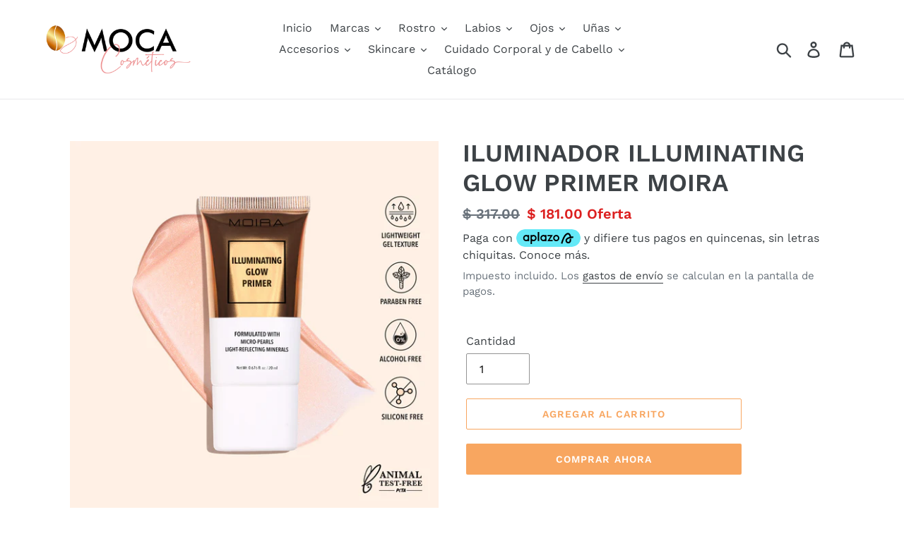

--- FILE ---
content_type: text/html; charset=utf-8
request_url: https://mocacosmeticos.com/products/iluminador-illuminating-glow-primer-moira
body_size: 26184
content:
<!doctype html>
<html class="no-js" lang="es">
<head>
  <meta charset="utf-8">
  <meta http-equiv="X-UA-Compatible" content="IE=edge,chrome=1">
  <meta name="viewport" content="width=device-width,initial-scale=1">
  <meta name="theme-color" content="#f8a660">
  <meta name="p:domain_verify" content="b221b4c3586a959d30667542ed826348"/>  
  <link rel="canonical" href="https://mocacosmeticos.com/products/iluminador-illuminating-glow-primer-moira"><link rel="shortcut icon" href="//mocacosmeticos.com/cdn/shop/files/Favicon_3_32x32.png?v=1614738646" type="image/png"><title>ILUMINADOR ILLUMINATING GLOW PRIMER MOIRA
&ndash; Moca Cosméticos</title><meta name="description" content="MOIRA Illuminating Glow Primer es una base de gel liviana enriquecida con microperlas y minerales que reflejan la luz que restauran la luminosidad de la tez para un brillo natural y saludable instantáneo. Con una infusión de aceite de camelia y jojoba, esta base ayuda a aliviar y calmar la piel estresada, mientras que "><!-- /snippets/social-meta-tags.liquid -->




<meta property="og:site_name" content="Moca Cosméticos">
<meta property="og:url" content="https://mocacosmeticos.com/products/iluminador-illuminating-glow-primer-moira">
<meta property="og:title" content="ILUMINADOR ILLUMINATING GLOW PRIMER MOIRA">
<meta property="og:type" content="product">
<meta property="og:description" content="MOIRA Illuminating Glow Primer es una base de gel liviana enriquecida con microperlas y minerales que reflejan la luz que restauran la luminosidad de la tez para un brillo natural y saludable instantáneo. Con una infusión de aceite de camelia y jojoba, esta base ayuda a aliviar y calmar la piel estresada, mientras que ">

  <meta property="og:price:amount" content="181.00">
  <meta property="og:price:currency" content="MXN">

<meta property="og:image" content="http://mocacosmeticos.com/cdn/shop/products/02_d741d329-968c-42be-a450-e6dc3b31e394_1200x1200.webp?v=1756567136">
<meta property="og:image:secure_url" content="https://mocacosmeticos.com/cdn/shop/products/02_d741d329-968c-42be-a450-e6dc3b31e394_1200x1200.webp?v=1756567136">


  <meta name="twitter:site" content="@MocaCosmeticos">

<meta name="twitter:card" content="summary_large_image">
<meta name="twitter:title" content="ILUMINADOR ILLUMINATING GLOW PRIMER MOIRA">
<meta name="twitter:description" content="MOIRA Illuminating Glow Primer es una base de gel liviana enriquecida con microperlas y minerales que reflejan la luz que restauran la luminosidad de la tez para un brillo natural y saludable instantáneo. Con una infusión de aceite de camelia y jojoba, esta base ayuda a aliviar y calmar la piel estresada, mientras que ">


  <link href="//mocacosmeticos.com/cdn/shop/t/7/assets/theme.scss.css?v=142560412118601213021762542566" rel="stylesheet" type="text/css" media="all" />

  <script>
    var theme = {
      breakpoints: {
        medium: 750,
        large: 990,
        widescreen: 1400
      },
      strings: {
        addToCart: "Agregar al carrito",
        soldOut: "Agotado",
        unavailable: "No disponible",
        regularPrice: "Precio habitual",
        salePrice: "Precio de oferta",
        sale: "Oferta",
        showMore: "Ver más",
        showLess: "Mostrar menos",
        addressError: "No se puede encontrar esa dirección",
        addressNoResults: "No results for that address",
        addressQueryLimit: "Se ha excedido el límite de uso de la API de Google . Considere la posibilidad de actualizar a un \u003ca href=\"https:\/\/developers.google.com\/maps\/premium\/usage-limits\"\u003ePlan Premium\u003c\/a\u003e.",
        authError: "Hubo un problema de autenticación con su cuenta de Google Maps.",
        newWindow: "Abre en una nueva ventana.",
        external: "Abre sitio externo.",
        newWindowExternal: "Abre sitio externo externo en una nueva ventana.",
        removeLabel: "Eliminar [product]",
        update: "Actualizar carrito",
        quantity: "Cantidad",
        discountedTotal: "Descuento total",
        regularTotal: "Precio regular total",
        priceColumn: "Ver la columna de Precio para detalles del descuento.",
        quantityMinimumMessage: "La cantidad debe ser 1 o más",
        cartError: "Se ha producido un error al actualizar tu carrito. Vuelve a intentarlo.",
        removedItemMessage: "Eliminó \u003cspan class=\"cart__removed-product-details\"\u003e([quantity]) [link]\u003c\/span\u003e de tu carrito de compra.",
        unitPrice: "Precio unitario",
        unitPriceSeparator: "por",
        oneCartCount: "1 artículo",
        otherCartCount: "[count] artículos",
        quantityLabel: "Cantidad: [count]"
      },
      moneyFormat: "$ {{amount}}",
      moneyFormatWithCurrency: "$ {{amount}} MXN"
    }

    document.documentElement.className = document.documentElement.className.replace('no-js', 'js');
  </script><script src="//mocacosmeticos.com/cdn/shop/t/7/assets/lazysizes.js?v=94224023136283657951565740004" async="async"></script>
  <script src="//mocacosmeticos.com/cdn/shop/t/7/assets/vendor.js?v=12001839194546984181565740005" defer="defer"></script>
  <script src="//mocacosmeticos.com/cdn/shop/t/7/assets/theme.js?v=43970868923318220201568842007" defer="defer"></script>

  <script>window.performance && window.performance.mark && window.performance.mark('shopify.content_for_header.start');</script><meta id="shopify-digital-wallet" name="shopify-digital-wallet" content="/8368062549/digital_wallets/dialog">
<link rel="alternate" type="application/json+oembed" href="https://mocacosmeticos.com/products/iluminador-illuminating-glow-primer-moira.oembed">
<script async="async" src="/checkouts/internal/preloads.js?locale=es-MX"></script>
<script id="shopify-features" type="application/json">{"accessToken":"8935d559b71ca0ff24e884aceb563364","betas":["rich-media-storefront-analytics"],"domain":"mocacosmeticos.com","predictiveSearch":true,"shopId":8368062549,"locale":"es"}</script>
<script>var Shopify = Shopify || {};
Shopify.shop = "moca-cosmeticos.myshopify.com";
Shopify.locale = "es";
Shopify.currency = {"active":"MXN","rate":"1.0"};
Shopify.country = "MX";
Shopify.theme = {"name":"Debut","id":52108197973,"schema_name":"Debut","schema_version":"13.4.0","theme_store_id":796,"role":"main"};
Shopify.theme.handle = "null";
Shopify.theme.style = {"id":null,"handle":null};
Shopify.cdnHost = "mocacosmeticos.com/cdn";
Shopify.routes = Shopify.routes || {};
Shopify.routes.root = "/";</script>
<script type="module">!function(o){(o.Shopify=o.Shopify||{}).modules=!0}(window);</script>
<script>!function(o){function n(){var o=[];function n(){o.push(Array.prototype.slice.apply(arguments))}return n.q=o,n}var t=o.Shopify=o.Shopify||{};t.loadFeatures=n(),t.autoloadFeatures=n()}(window);</script>
<script id="shop-js-analytics" type="application/json">{"pageType":"product"}</script>
<script defer="defer" async type="module" src="//mocacosmeticos.com/cdn/shopifycloud/shop-js/modules/v2/client.init-shop-cart-sync_2Gr3Q33f.es.esm.js"></script>
<script defer="defer" async type="module" src="//mocacosmeticos.com/cdn/shopifycloud/shop-js/modules/v2/chunk.common_noJfOIa7.esm.js"></script>
<script defer="defer" async type="module" src="//mocacosmeticos.com/cdn/shopifycloud/shop-js/modules/v2/chunk.modal_Deo2FJQo.esm.js"></script>
<script type="module">
  await import("//mocacosmeticos.com/cdn/shopifycloud/shop-js/modules/v2/client.init-shop-cart-sync_2Gr3Q33f.es.esm.js");
await import("//mocacosmeticos.com/cdn/shopifycloud/shop-js/modules/v2/chunk.common_noJfOIa7.esm.js");
await import("//mocacosmeticos.com/cdn/shopifycloud/shop-js/modules/v2/chunk.modal_Deo2FJQo.esm.js");

  window.Shopify.SignInWithShop?.initShopCartSync?.({"fedCMEnabled":true,"windoidEnabled":true});

</script>
<script id="__st">var __st={"a":8368062549,"offset":-21600,"reqid":"52f40ae3-d769-4e51-9921-d4e65987250b-1769253278","pageurl":"mocacosmeticos.com\/products\/iluminador-illuminating-glow-primer-moira","u":"734d8036d4e2","p":"product","rtyp":"product","rid":7994068959478};</script>
<script>window.ShopifyPaypalV4VisibilityTracking = true;</script>
<script id="captcha-bootstrap">!function(){'use strict';const t='contact',e='account',n='new_comment',o=[[t,t],['blogs',n],['comments',n],[t,'customer']],c=[[e,'customer_login'],[e,'guest_login'],[e,'recover_customer_password'],[e,'create_customer']],r=t=>t.map((([t,e])=>`form[action*='/${t}']:not([data-nocaptcha='true']) input[name='form_type'][value='${e}']`)).join(','),a=t=>()=>t?[...document.querySelectorAll(t)].map((t=>t.form)):[];function s(){const t=[...o],e=r(t);return a(e)}const i='password',u='form_key',d=['recaptcha-v3-token','g-recaptcha-response','h-captcha-response',i],f=()=>{try{return window.sessionStorage}catch{return}},m='__shopify_v',_=t=>t.elements[u];function p(t,e,n=!1){try{const o=window.sessionStorage,c=JSON.parse(o.getItem(e)),{data:r}=function(t){const{data:e,action:n}=t;return t[m]||n?{data:e,action:n}:{data:t,action:n}}(c);for(const[e,n]of Object.entries(r))t.elements[e]&&(t.elements[e].value=n);n&&o.removeItem(e)}catch(o){console.error('form repopulation failed',{error:o})}}const l='form_type',E='cptcha';function T(t){t.dataset[E]=!0}const w=window,h=w.document,L='Shopify',v='ce_forms',y='captcha';let A=!1;((t,e)=>{const n=(g='f06e6c50-85a8-45c8-87d0-21a2b65856fe',I='https://cdn.shopify.com/shopifycloud/storefront-forms-hcaptcha/ce_storefront_forms_captcha_hcaptcha.v1.5.2.iife.js',D={infoText:'Protegido por hCaptcha',privacyText:'Privacidad',termsText:'Términos'},(t,e,n)=>{const o=w[L][v],c=o.bindForm;if(c)return c(t,g,e,D).then(n);var r;o.q.push([[t,g,e,D],n]),r=I,A||(h.body.append(Object.assign(h.createElement('script'),{id:'captcha-provider',async:!0,src:r})),A=!0)});var g,I,D;w[L]=w[L]||{},w[L][v]=w[L][v]||{},w[L][v].q=[],w[L][y]=w[L][y]||{},w[L][y].protect=function(t,e){n(t,void 0,e),T(t)},Object.freeze(w[L][y]),function(t,e,n,w,h,L){const[v,y,A,g]=function(t,e,n){const i=e?o:[],u=t?c:[],d=[...i,...u],f=r(d),m=r(i),_=r(d.filter((([t,e])=>n.includes(e))));return[a(f),a(m),a(_),s()]}(w,h,L),I=t=>{const e=t.target;return e instanceof HTMLFormElement?e:e&&e.form},D=t=>v().includes(t);t.addEventListener('submit',(t=>{const e=I(t);if(!e)return;const n=D(e)&&!e.dataset.hcaptchaBound&&!e.dataset.recaptchaBound,o=_(e),c=g().includes(e)&&(!o||!o.value);(n||c)&&t.preventDefault(),c&&!n&&(function(t){try{if(!f())return;!function(t){const e=f();if(!e)return;const n=_(t);if(!n)return;const o=n.value;o&&e.removeItem(o)}(t);const e=Array.from(Array(32),(()=>Math.random().toString(36)[2])).join('');!function(t,e){_(t)||t.append(Object.assign(document.createElement('input'),{type:'hidden',name:u})),t.elements[u].value=e}(t,e),function(t,e){const n=f();if(!n)return;const o=[...t.querySelectorAll(`input[type='${i}']`)].map((({name:t})=>t)),c=[...d,...o],r={};for(const[a,s]of new FormData(t).entries())c.includes(a)||(r[a]=s);n.setItem(e,JSON.stringify({[m]:1,action:t.action,data:r}))}(t,e)}catch(e){console.error('failed to persist form',e)}}(e),e.submit())}));const S=(t,e)=>{t&&!t.dataset[E]&&(n(t,e.some((e=>e===t))),T(t))};for(const o of['focusin','change'])t.addEventListener(o,(t=>{const e=I(t);D(e)&&S(e,y())}));const B=e.get('form_key'),M=e.get(l),P=B&&M;t.addEventListener('DOMContentLoaded',(()=>{const t=y();if(P)for(const e of t)e.elements[l].value===M&&p(e,B);[...new Set([...A(),...v().filter((t=>'true'===t.dataset.shopifyCaptcha))])].forEach((e=>S(e,t)))}))}(h,new URLSearchParams(w.location.search),n,t,e,['guest_login'])})(!0,!0)}();</script>
<script integrity="sha256-4kQ18oKyAcykRKYeNunJcIwy7WH5gtpwJnB7kiuLZ1E=" data-source-attribution="shopify.loadfeatures" defer="defer" src="//mocacosmeticos.com/cdn/shopifycloud/storefront/assets/storefront/load_feature-a0a9edcb.js" crossorigin="anonymous"></script>
<script data-source-attribution="shopify.dynamic_checkout.dynamic.init">var Shopify=Shopify||{};Shopify.PaymentButton=Shopify.PaymentButton||{isStorefrontPortableWallets:!0,init:function(){window.Shopify.PaymentButton.init=function(){};var t=document.createElement("script");t.src="https://mocacosmeticos.com/cdn/shopifycloud/portable-wallets/latest/portable-wallets.es.js",t.type="module",document.head.appendChild(t)}};
</script>
<script data-source-attribution="shopify.dynamic_checkout.buyer_consent">
  function portableWalletsHideBuyerConsent(e){var t=document.getElementById("shopify-buyer-consent"),n=document.getElementById("shopify-subscription-policy-button");t&&n&&(t.classList.add("hidden"),t.setAttribute("aria-hidden","true"),n.removeEventListener("click",e))}function portableWalletsShowBuyerConsent(e){var t=document.getElementById("shopify-buyer-consent"),n=document.getElementById("shopify-subscription-policy-button");t&&n&&(t.classList.remove("hidden"),t.removeAttribute("aria-hidden"),n.addEventListener("click",e))}window.Shopify?.PaymentButton&&(window.Shopify.PaymentButton.hideBuyerConsent=portableWalletsHideBuyerConsent,window.Shopify.PaymentButton.showBuyerConsent=portableWalletsShowBuyerConsent);
</script>
<script>
  function portableWalletsCleanup(e){e&&e.src&&console.error("Failed to load portable wallets script "+e.src);var t=document.querySelectorAll("shopify-accelerated-checkout .shopify-payment-button__skeleton, shopify-accelerated-checkout-cart .wallet-cart-button__skeleton"),e=document.getElementById("shopify-buyer-consent");for(let e=0;e<t.length;e++)t[e].remove();e&&e.remove()}function portableWalletsNotLoadedAsModule(e){e instanceof ErrorEvent&&"string"==typeof e.message&&e.message.includes("import.meta")&&"string"==typeof e.filename&&e.filename.includes("portable-wallets")&&(window.removeEventListener("error",portableWalletsNotLoadedAsModule),window.Shopify.PaymentButton.failedToLoad=e,"loading"===document.readyState?document.addEventListener("DOMContentLoaded",window.Shopify.PaymentButton.init):window.Shopify.PaymentButton.init())}window.addEventListener("error",portableWalletsNotLoadedAsModule);
</script>

<script type="module" src="https://mocacosmeticos.com/cdn/shopifycloud/portable-wallets/latest/portable-wallets.es.js" onError="portableWalletsCleanup(this)" crossorigin="anonymous"></script>
<script nomodule>
  document.addEventListener("DOMContentLoaded", portableWalletsCleanup);
</script>

<link id="shopify-accelerated-checkout-styles" rel="stylesheet" media="screen" href="https://mocacosmeticos.com/cdn/shopifycloud/portable-wallets/latest/accelerated-checkout-backwards-compat.css" crossorigin="anonymous">
<style id="shopify-accelerated-checkout-cart">
        #shopify-buyer-consent {
  margin-top: 1em;
  display: inline-block;
  width: 100%;
}

#shopify-buyer-consent.hidden {
  display: none;
}

#shopify-subscription-policy-button {
  background: none;
  border: none;
  padding: 0;
  text-decoration: underline;
  font-size: inherit;
  cursor: pointer;
}

#shopify-subscription-policy-button::before {
  box-shadow: none;
}

      </style>

<script>window.performance && window.performance.mark && window.performance.mark('shopify.content_for_header.end');</script>
<script type="text/javascript">var af_shop_id = 724; var af_is_allowed = 1; var ar_base_uri = "https://advancedregistration.singleton-software.com/public";</script><style>
    #AFRegistrationFormPreload {
        background: url(//mocacosmeticos.com/cdn/s/global/lightbox/v204/loading.gif) center no-repeat;
        background-size: 30px;
        text-indent: -9999999px;
        display: block;
        width: 100%;
        height: 200px;
    }
</style>
<script type="text/javascript">
    var intervalId = null;
    var varCounter = 0;
    var containScriptTagFirstControll = false;
    var containScriptTagSecondControll = false;
    window.onload = function() {
        scripts = document.getElementsByTagName("script");
        for (var i = 0; i < scripts.length; i++) {
            if (scripts[i].src.includes(ar_base_uri)) {
                containScriptTagFirstControll = true;
            }
        }
        if (!containScriptTagFirstControll) {
            intervalId = setInterval(function() {
                if (varCounter < 5) {
                    varCounter++;
                    scripts = document.getElementsByTagName("script");
                    for (var i = 0; i < scripts.length; i++) {
                        if (scripts[i].src.includes(ar_base_uri)) {
                            containScriptTagSecondControll = true;
                        }
                    }
                } else {
                    if (!containScriptTagSecondControll) {
                        document.getElementById("AFRegistrationFormPreload").style.display = "none";
                        document.getElementById("AFOriginalRegistrationWrapper").style.display = "block";
                    }
                    clearInterval(intervalId);
                }
            }, 50);
        }
    }
</script>

<!-- Aplazo script -->
<script src="https://cdn.aplazo.mx/aplazo-widgets.min.js"></script>
<aplazo-install respawn-spot="div.product__policies:span.price-item"></aplazo-install>

<!--DOOFINDER-SHOPIFY-->  <!--/DOOFINDER-SHOPIFY--><!-- BEGIN app block: shopify://apps/mercado-pago-antifraud-plus/blocks/embed-block/b19ea721-f94a-4308-bee5-0057c043bac5 -->
<!-- BEGIN app snippet: send-melidata-report --><script>
  const MLD_IS_DEV = false;
  const CART_TOKEN_KEY = 'cartToken';
  const USER_SESSION_ID_KEY = 'pf_user_session_id';
  const EVENT_TYPE = 'event';
  const MLD_PLATFORM_NAME = 'shopify';
  const PLATFORM_VERSION = '1.0.0';
  const MLD_PLUGIN_VERSION = '0.1.0';
  const NAVIGATION_DATA_PATH = 'pf/navigation_data';
  const MELIDATA_TRACKS_URL = 'https://api.mercadopago.com/v1/plugins/melidata/tracks';
  const BUSINESS_NAME = 'mercadopago';
  const MLD_MELI_SESSION_ID_KEY = 'meli_session_id';
  const EVENT_NAME = 'navigation_data'

  const SEND_MELIDATA_REPORT_NAME = MLD_IS_DEV ? 'send_melidata_report_test' : 'send_melidata_report';
  const SUCCESS_SENDING_MELIDATA_REPORT_VALUE = 'SUCCESS_SENDING_MELIDATA_REPORT';
  const FAILED_SENDING_MELIDATA_REPORT_VALUE = 'FAILED_SENDING_MELIDATA_REPORT';

  const userAgent = navigator.userAgent;
  const startTime = Date.now();
  const deviceId = sessionStorage.getItem(MLD_MELI_SESSION_ID_KEY) ?? '';
  const cartToken = localStorage.getItem(CART_TOKEN_KEY) ?? '';
  const userSessionId = generateUserSessionId();
  const shopId = __st?.a ?? '';
  const shopUrl = Shopify?.shop ?? '';
  const country = Shopify?.country ?? '';

  const siteIdMap = {
    BR: 'MLB',
    MX: 'MLM',
    CO: 'MCO',
    CL: 'MLC',
    UY: 'MLU',
    PE: 'MPE',
    AR: 'MLA',
  };

  function getSiteId() {
    return siteIdMap[country] ?? 'MLB';
  }

  function detectBrowser() {
    switch (true) {
      case /Edg/.test(userAgent):
        return 'Microsoft Edge';
      case /Chrome/.test(userAgent) && !/Edg/.test(userAgent):
        return 'Chrome';
      case /Firefox/.test(userAgent):
        return 'Firefox';
      case /Safari/.test(userAgent) && !/Chrome/.test(userAgent):
        return 'Safari';
      case /Opera/.test(userAgent) || /OPR/.test(userAgent):
        return 'Opera';
      case /Trident/.test(userAgent) || /MSIE/.test(userAgent):
        return 'Internet Explorer';
      case /Edge/.test(userAgent):
        return 'Microsoft Edge (Legacy)';
      default:
        return 'Unknown';
    }
  }

  function detectDevice() {
    switch (true) {
      case /android/i.test(userAgent):
        return '/mobile/android';
      case /iPad|iPhone|iPod/.test(userAgent):
        return '/mobile/ios';
      case /mobile/i.test(userAgent):
        return '/mobile';
      default:
        return '/web/desktop';
    }
  }

  function getPageTimeCount() {
    const endTime = Date.now();
    const timeSpent = endTime - startTime;
    return timeSpent;
  }

  function buildURLPath(fullUrl) {
    try {
      const url = new URL(fullUrl);
      return url.pathname;
    } catch (error) {
      return '';
    }
  }

  function generateUUID() {
    return 'pf-' + Date.now() + '-' + Math.random().toString(36).substring(2, 9);
  }

  function generateUserSessionId() {
    const uuid = generateUUID();
    const userSessionId = sessionStorage.getItem(USER_SESSION_ID_KEY);
    if (!userSessionId) {
      sessionStorage.setItem(USER_SESSION_ID_KEY, uuid);
      return uuid;
    }
    return userSessionId;
  }

  function sendMelidataReport() {
    try {
      const payload = {
        platform: {
          name: MLD_PLATFORM_NAME,
          version: PLATFORM_VERSION,
          uri: '/',
          location: '/',
        },
        plugin: {
          version: MLD_PLUGIN_VERSION,
        },
        user: {
          uid: userSessionId,
        },
        application: {
          business: BUSINESS_NAME,
          site_id: getSiteId(),
          version: PLATFORM_VERSION,
        },
        device: {
          platform: detectDevice(),
        },
        events: [
          {
            path: NAVIGATION_DATA_PATH,
            id: userSessionId,
            type: EVENT_TYPE,
            user_local_timestamp: new Date().toISOString(),
            metadata_type: EVENT_TYPE,
            metadata: {
              event: {
                element: 'window',
                action: 'load',
                target: 'body',
                label: EVENT_NAME,
              },
              configs: [
                {
                  config_name: 'page_time',
                  new_value: getPageTimeCount().toString(),
                },
                {
                  config_name: 'shop',
                  new_value: shopUrl,
                },
                {
                  config_name: 'shop_id',
                  new_value: String(shopId),
                },
                {
                  config_name: 'pf_user_session_id',
                  new_value: userSessionId,
                },
                {
                  config_name: 'current_page',
                  new_value: location.pathname,
                },
                {
                  config_name: 'last_page',
                  new_value: buildURLPath(document.referrer),
                },
                {
                  config_name: 'is_device_generated',
                  new_value: String(!!deviceId),
                },
                {
                  config_name: 'browser',
                  new_value: detectBrowser(),
                },
                {
                  config_name: 'cart_token',
                  new_value: cartToken.slice(1, -1),
                },
              ],
            },
          },
        ],
      };

      const success = navigator.sendBeacon(MELIDATA_TRACKS_URL, JSON.stringify(payload));
      if (success) {
        registerDatadogEvent(SEND_MELIDATA_REPORT_NAME, SUCCESS_SENDING_MELIDATA_REPORT_VALUE, `[${EVENT_NAME}]`, shopUrl);
      } else {
        registerDatadogEvent(SEND_MELIDATA_REPORT_NAME, FAILED_SENDING_MELIDATA_REPORT_VALUE, `[${EVENT_NAME}]`, shopUrl);
      }
    } catch (error) {
      registerDatadogEvent(SEND_MELIDATA_REPORT_NAME, FAILED_SENDING_MELIDATA_REPORT_VALUE, `[${EVENT_NAME}]: ${error}`, shopUrl);
    }
  }
  window.addEventListener('beforeunload', sendMelidataReport);
</script><!-- END app snippet -->
<!-- END app block --><script src="https://cdn.shopify.com/extensions/019a9885-5cb8-7f04-b0fb-8a9d5cdad1c0/mercadopago-pf-app-132/assets/generate-meli-session-id.js" type="text/javascript" defer="defer"></script>
<link href="https://monorail-edge.shopifysvc.com" rel="dns-prefetch">
<script>(function(){if ("sendBeacon" in navigator && "performance" in window) {try {var session_token_from_headers = performance.getEntriesByType('navigation')[0].serverTiming.find(x => x.name == '_s').description;} catch {var session_token_from_headers = undefined;}var session_cookie_matches = document.cookie.match(/_shopify_s=([^;]*)/);var session_token_from_cookie = session_cookie_matches && session_cookie_matches.length === 2 ? session_cookie_matches[1] : "";var session_token = session_token_from_headers || session_token_from_cookie || "";function handle_abandonment_event(e) {var entries = performance.getEntries().filter(function(entry) {return /monorail-edge.shopifysvc.com/.test(entry.name);});if (!window.abandonment_tracked && entries.length === 0) {window.abandonment_tracked = true;var currentMs = Date.now();var navigation_start = performance.timing.navigationStart;var payload = {shop_id: 8368062549,url: window.location.href,navigation_start,duration: currentMs - navigation_start,session_token,page_type: "product"};window.navigator.sendBeacon("https://monorail-edge.shopifysvc.com/v1/produce", JSON.stringify({schema_id: "online_store_buyer_site_abandonment/1.1",payload: payload,metadata: {event_created_at_ms: currentMs,event_sent_at_ms: currentMs}}));}}window.addEventListener('pagehide', handle_abandonment_event);}}());</script>
<script id="web-pixels-manager-setup">(function e(e,d,r,n,o){if(void 0===o&&(o={}),!Boolean(null===(a=null===(i=window.Shopify)||void 0===i?void 0:i.analytics)||void 0===a?void 0:a.replayQueue)){var i,a;window.Shopify=window.Shopify||{};var t=window.Shopify;t.analytics=t.analytics||{};var s=t.analytics;s.replayQueue=[],s.publish=function(e,d,r){return s.replayQueue.push([e,d,r]),!0};try{self.performance.mark("wpm:start")}catch(e){}var l=function(){var e={modern:/Edge?\/(1{2}[4-9]|1[2-9]\d|[2-9]\d{2}|\d{4,})\.\d+(\.\d+|)|Firefox\/(1{2}[4-9]|1[2-9]\d|[2-9]\d{2}|\d{4,})\.\d+(\.\d+|)|Chrom(ium|e)\/(9{2}|\d{3,})\.\d+(\.\d+|)|(Maci|X1{2}).+ Version\/(15\.\d+|(1[6-9]|[2-9]\d|\d{3,})\.\d+)([,.]\d+|)( \(\w+\)|)( Mobile\/\w+|) Safari\/|Chrome.+OPR\/(9{2}|\d{3,})\.\d+\.\d+|(CPU[ +]OS|iPhone[ +]OS|CPU[ +]iPhone|CPU IPhone OS|CPU iPad OS)[ +]+(15[._]\d+|(1[6-9]|[2-9]\d|\d{3,})[._]\d+)([._]\d+|)|Android:?[ /-](13[3-9]|1[4-9]\d|[2-9]\d{2}|\d{4,})(\.\d+|)(\.\d+|)|Android.+Firefox\/(13[5-9]|1[4-9]\d|[2-9]\d{2}|\d{4,})\.\d+(\.\d+|)|Android.+Chrom(ium|e)\/(13[3-9]|1[4-9]\d|[2-9]\d{2}|\d{4,})\.\d+(\.\d+|)|SamsungBrowser\/([2-9]\d|\d{3,})\.\d+/,legacy:/Edge?\/(1[6-9]|[2-9]\d|\d{3,})\.\d+(\.\d+|)|Firefox\/(5[4-9]|[6-9]\d|\d{3,})\.\d+(\.\d+|)|Chrom(ium|e)\/(5[1-9]|[6-9]\d|\d{3,})\.\d+(\.\d+|)([\d.]+$|.*Safari\/(?![\d.]+ Edge\/[\d.]+$))|(Maci|X1{2}).+ Version\/(10\.\d+|(1[1-9]|[2-9]\d|\d{3,})\.\d+)([,.]\d+|)( \(\w+\)|)( Mobile\/\w+|) Safari\/|Chrome.+OPR\/(3[89]|[4-9]\d|\d{3,})\.\d+\.\d+|(CPU[ +]OS|iPhone[ +]OS|CPU[ +]iPhone|CPU IPhone OS|CPU iPad OS)[ +]+(10[._]\d+|(1[1-9]|[2-9]\d|\d{3,})[._]\d+)([._]\d+|)|Android:?[ /-](13[3-9]|1[4-9]\d|[2-9]\d{2}|\d{4,})(\.\d+|)(\.\d+|)|Mobile Safari.+OPR\/([89]\d|\d{3,})\.\d+\.\d+|Android.+Firefox\/(13[5-9]|1[4-9]\d|[2-9]\d{2}|\d{4,})\.\d+(\.\d+|)|Android.+Chrom(ium|e)\/(13[3-9]|1[4-9]\d|[2-9]\d{2}|\d{4,})\.\d+(\.\d+|)|Android.+(UC? ?Browser|UCWEB|U3)[ /]?(15\.([5-9]|\d{2,})|(1[6-9]|[2-9]\d|\d{3,})\.\d+)\.\d+|SamsungBrowser\/(5\.\d+|([6-9]|\d{2,})\.\d+)|Android.+MQ{2}Browser\/(14(\.(9|\d{2,})|)|(1[5-9]|[2-9]\d|\d{3,})(\.\d+|))(\.\d+|)|K[Aa][Ii]OS\/(3\.\d+|([4-9]|\d{2,})\.\d+)(\.\d+|)/},d=e.modern,r=e.legacy,n=navigator.userAgent;return n.match(d)?"modern":n.match(r)?"legacy":"unknown"}(),u="modern"===l?"modern":"legacy",c=(null!=n?n:{modern:"",legacy:""})[u],f=function(e){return[e.baseUrl,"/wpm","/b",e.hashVersion,"modern"===e.buildTarget?"m":"l",".js"].join("")}({baseUrl:d,hashVersion:r,buildTarget:u}),m=function(e){var d=e.version,r=e.bundleTarget,n=e.surface,o=e.pageUrl,i=e.monorailEndpoint;return{emit:function(e){var a=e.status,t=e.errorMsg,s=(new Date).getTime(),l=JSON.stringify({metadata:{event_sent_at_ms:s},events:[{schema_id:"web_pixels_manager_load/3.1",payload:{version:d,bundle_target:r,page_url:o,status:a,surface:n,error_msg:t},metadata:{event_created_at_ms:s}}]});if(!i)return console&&console.warn&&console.warn("[Web Pixels Manager] No Monorail endpoint provided, skipping logging."),!1;try{return self.navigator.sendBeacon.bind(self.navigator)(i,l)}catch(e){}var u=new XMLHttpRequest;try{return u.open("POST",i,!0),u.setRequestHeader("Content-Type","text/plain"),u.send(l),!0}catch(e){return console&&console.warn&&console.warn("[Web Pixels Manager] Got an unhandled error while logging to Monorail."),!1}}}}({version:r,bundleTarget:l,surface:e.surface,pageUrl:self.location.href,monorailEndpoint:e.monorailEndpoint});try{o.browserTarget=l,function(e){var d=e.src,r=e.async,n=void 0===r||r,o=e.onload,i=e.onerror,a=e.sri,t=e.scriptDataAttributes,s=void 0===t?{}:t,l=document.createElement("script"),u=document.querySelector("head"),c=document.querySelector("body");if(l.async=n,l.src=d,a&&(l.integrity=a,l.crossOrigin="anonymous"),s)for(var f in s)if(Object.prototype.hasOwnProperty.call(s,f))try{l.dataset[f]=s[f]}catch(e){}if(o&&l.addEventListener("load",o),i&&l.addEventListener("error",i),u)u.appendChild(l);else{if(!c)throw new Error("Did not find a head or body element to append the script");c.appendChild(l)}}({src:f,async:!0,onload:function(){if(!function(){var e,d;return Boolean(null===(d=null===(e=window.Shopify)||void 0===e?void 0:e.analytics)||void 0===d?void 0:d.initialized)}()){var d=window.webPixelsManager.init(e)||void 0;if(d){var r=window.Shopify.analytics;r.replayQueue.forEach((function(e){var r=e[0],n=e[1],o=e[2];d.publishCustomEvent(r,n,o)})),r.replayQueue=[],r.publish=d.publishCustomEvent,r.visitor=d.visitor,r.initialized=!0}}},onerror:function(){return m.emit({status:"failed",errorMsg:"".concat(f," has failed to load")})},sri:function(e){var d=/^sha384-[A-Za-z0-9+/=]+$/;return"string"==typeof e&&d.test(e)}(c)?c:"",scriptDataAttributes:o}),m.emit({status:"loading"})}catch(e){m.emit({status:"failed",errorMsg:(null==e?void 0:e.message)||"Unknown error"})}}})({shopId: 8368062549,storefrontBaseUrl: "https://mocacosmeticos.com",extensionsBaseUrl: "https://extensions.shopifycdn.com/cdn/shopifycloud/web-pixels-manager",monorailEndpoint: "https://monorail-edge.shopifysvc.com/unstable/produce_batch",surface: "storefront-renderer",enabledBetaFlags: ["2dca8a86"],webPixelsConfigList: [{"id":"931791094","configuration":"{\"shopUrl\":\"moca-cosmeticos.myshopify.com\"}","eventPayloadVersion":"v1","runtimeContext":"STRICT","scriptVersion":"c581e5437ee132f6ac1ad175a6693233","type":"APP","apiClientId":109149454337,"privacyPurposes":["ANALYTICS","MARKETING","SALE_OF_DATA"],"dataSharingAdjustments":{"protectedCustomerApprovalScopes":["read_customer_personal_data"]}},{"id":"163676406","configuration":"{\"tagID\":\"2612659115140\"}","eventPayloadVersion":"v1","runtimeContext":"STRICT","scriptVersion":"18031546ee651571ed29edbe71a3550b","type":"APP","apiClientId":3009811,"privacyPurposes":["ANALYTICS","MARKETING","SALE_OF_DATA"],"dataSharingAdjustments":{"protectedCustomerApprovalScopes":["read_customer_address","read_customer_email","read_customer_name","read_customer_personal_data","read_customer_phone"]}},{"id":"63602934","eventPayloadVersion":"v1","runtimeContext":"LAX","scriptVersion":"1","type":"CUSTOM","privacyPurposes":["MARKETING"],"name":"Meta pixel (migrated)"},{"id":"85491958","eventPayloadVersion":"v1","runtimeContext":"LAX","scriptVersion":"1","type":"CUSTOM","privacyPurposes":["ANALYTICS"],"name":"Google Analytics tag (migrated)"},{"id":"shopify-app-pixel","configuration":"{}","eventPayloadVersion":"v1","runtimeContext":"STRICT","scriptVersion":"0450","apiClientId":"shopify-pixel","type":"APP","privacyPurposes":["ANALYTICS","MARKETING"]},{"id":"shopify-custom-pixel","eventPayloadVersion":"v1","runtimeContext":"LAX","scriptVersion":"0450","apiClientId":"shopify-pixel","type":"CUSTOM","privacyPurposes":["ANALYTICS","MARKETING"]}],isMerchantRequest: false,initData: {"shop":{"name":"Moca Cosméticos","paymentSettings":{"currencyCode":"MXN"},"myshopifyDomain":"moca-cosmeticos.myshopify.com","countryCode":"MX","storefrontUrl":"https:\/\/mocacosmeticos.com"},"customer":null,"cart":null,"checkout":null,"productVariants":[{"price":{"amount":181.0,"currencyCode":"MXN"},"product":{"title":"ILUMINADOR ILLUMINATING GLOW PRIMER MOIRA","vendor":"Moca Cosméticos","id":"7994068959478","untranslatedTitle":"ILUMINADOR ILLUMINATING GLOW PRIMER MOIRA","url":"\/products\/iluminador-illuminating-glow-primer-moira","type":""},"id":"45006136246518","image":{"src":"\/\/mocacosmeticos.com\/cdn\/shop\/products\/02_d741d329-968c-42be-a450-e6dc3b31e394.webp?v=1756567136"},"sku":null,"title":"Default Title","untranslatedTitle":"Default Title"}],"purchasingCompany":null},},"https://mocacosmeticos.com/cdn","fcfee988w5aeb613cpc8e4bc33m6693e112",{"modern":"","legacy":""},{"shopId":"8368062549","storefrontBaseUrl":"https:\/\/mocacosmeticos.com","extensionBaseUrl":"https:\/\/extensions.shopifycdn.com\/cdn\/shopifycloud\/web-pixels-manager","surface":"storefront-renderer","enabledBetaFlags":"[\"2dca8a86\"]","isMerchantRequest":"false","hashVersion":"fcfee988w5aeb613cpc8e4bc33m6693e112","publish":"custom","events":"[[\"page_viewed\",{}],[\"product_viewed\",{\"productVariant\":{\"price\":{\"amount\":181.0,\"currencyCode\":\"MXN\"},\"product\":{\"title\":\"ILUMINADOR ILLUMINATING GLOW PRIMER MOIRA\",\"vendor\":\"Moca Cosméticos\",\"id\":\"7994068959478\",\"untranslatedTitle\":\"ILUMINADOR ILLUMINATING GLOW PRIMER MOIRA\",\"url\":\"\/products\/iluminador-illuminating-glow-primer-moira\",\"type\":\"\"},\"id\":\"45006136246518\",\"image\":{\"src\":\"\/\/mocacosmeticos.com\/cdn\/shop\/products\/02_d741d329-968c-42be-a450-e6dc3b31e394.webp?v=1756567136\"},\"sku\":null,\"title\":\"Default Title\",\"untranslatedTitle\":\"Default Title\"}}]]"});</script><script>
  window.ShopifyAnalytics = window.ShopifyAnalytics || {};
  window.ShopifyAnalytics.meta = window.ShopifyAnalytics.meta || {};
  window.ShopifyAnalytics.meta.currency = 'MXN';
  var meta = {"product":{"id":7994068959478,"gid":"gid:\/\/shopify\/Product\/7994068959478","vendor":"Moca Cosméticos","type":"","handle":"iluminador-illuminating-glow-primer-moira","variants":[{"id":45006136246518,"price":18100,"name":"ILUMINADOR ILLUMINATING GLOW PRIMER MOIRA","public_title":null,"sku":null}],"remote":false},"page":{"pageType":"product","resourceType":"product","resourceId":7994068959478,"requestId":"52f40ae3-d769-4e51-9921-d4e65987250b-1769253278"}};
  for (var attr in meta) {
    window.ShopifyAnalytics.meta[attr] = meta[attr];
  }
</script>
<script class="analytics">
  (function () {
    var customDocumentWrite = function(content) {
      var jquery = null;

      if (window.jQuery) {
        jquery = window.jQuery;
      } else if (window.Checkout && window.Checkout.$) {
        jquery = window.Checkout.$;
      }

      if (jquery) {
        jquery('body').append(content);
      }
    };

    var hasLoggedConversion = function(token) {
      if (token) {
        return document.cookie.indexOf('loggedConversion=' + token) !== -1;
      }
      return false;
    }

    var setCookieIfConversion = function(token) {
      if (token) {
        var twoMonthsFromNow = new Date(Date.now());
        twoMonthsFromNow.setMonth(twoMonthsFromNow.getMonth() + 2);

        document.cookie = 'loggedConversion=' + token + '; expires=' + twoMonthsFromNow;
      }
    }

    var trekkie = window.ShopifyAnalytics.lib = window.trekkie = window.trekkie || [];
    if (trekkie.integrations) {
      return;
    }
    trekkie.methods = [
      'identify',
      'page',
      'ready',
      'track',
      'trackForm',
      'trackLink'
    ];
    trekkie.factory = function(method) {
      return function() {
        var args = Array.prototype.slice.call(arguments);
        args.unshift(method);
        trekkie.push(args);
        return trekkie;
      };
    };
    for (var i = 0; i < trekkie.methods.length; i++) {
      var key = trekkie.methods[i];
      trekkie[key] = trekkie.factory(key);
    }
    trekkie.load = function(config) {
      trekkie.config = config || {};
      trekkie.config.initialDocumentCookie = document.cookie;
      var first = document.getElementsByTagName('script')[0];
      var script = document.createElement('script');
      script.type = 'text/javascript';
      script.onerror = function(e) {
        var scriptFallback = document.createElement('script');
        scriptFallback.type = 'text/javascript';
        scriptFallback.onerror = function(error) {
                var Monorail = {
      produce: function produce(monorailDomain, schemaId, payload) {
        var currentMs = new Date().getTime();
        var event = {
          schema_id: schemaId,
          payload: payload,
          metadata: {
            event_created_at_ms: currentMs,
            event_sent_at_ms: currentMs
          }
        };
        return Monorail.sendRequest("https://" + monorailDomain + "/v1/produce", JSON.stringify(event));
      },
      sendRequest: function sendRequest(endpointUrl, payload) {
        // Try the sendBeacon API
        if (window && window.navigator && typeof window.navigator.sendBeacon === 'function' && typeof window.Blob === 'function' && !Monorail.isIos12()) {
          var blobData = new window.Blob([payload], {
            type: 'text/plain'
          });

          if (window.navigator.sendBeacon(endpointUrl, blobData)) {
            return true;
          } // sendBeacon was not successful

        } // XHR beacon

        var xhr = new XMLHttpRequest();

        try {
          xhr.open('POST', endpointUrl);
          xhr.setRequestHeader('Content-Type', 'text/plain');
          xhr.send(payload);
        } catch (e) {
          console.log(e);
        }

        return false;
      },
      isIos12: function isIos12() {
        return window.navigator.userAgent.lastIndexOf('iPhone; CPU iPhone OS 12_') !== -1 || window.navigator.userAgent.lastIndexOf('iPad; CPU OS 12_') !== -1;
      }
    };
    Monorail.produce('monorail-edge.shopifysvc.com',
      'trekkie_storefront_load_errors/1.1',
      {shop_id: 8368062549,
      theme_id: 52108197973,
      app_name: "storefront",
      context_url: window.location.href,
      source_url: "//mocacosmeticos.com/cdn/s/trekkie.storefront.8d95595f799fbf7e1d32231b9a28fd43b70c67d3.min.js"});

        };
        scriptFallback.async = true;
        scriptFallback.src = '//mocacosmeticos.com/cdn/s/trekkie.storefront.8d95595f799fbf7e1d32231b9a28fd43b70c67d3.min.js';
        first.parentNode.insertBefore(scriptFallback, first);
      };
      script.async = true;
      script.src = '//mocacosmeticos.com/cdn/s/trekkie.storefront.8d95595f799fbf7e1d32231b9a28fd43b70c67d3.min.js';
      first.parentNode.insertBefore(script, first);
    };
    trekkie.load(
      {"Trekkie":{"appName":"storefront","development":false,"defaultAttributes":{"shopId":8368062549,"isMerchantRequest":null,"themeId":52108197973,"themeCityHash":"2641397270441460526","contentLanguage":"es","currency":"MXN","eventMetadataId":"f377dce4-ff5b-4675-8aba-f7de67619fdd"},"isServerSideCookieWritingEnabled":true,"monorailRegion":"shop_domain","enabledBetaFlags":["65f19447"]},"Session Attribution":{},"S2S":{"facebookCapiEnabled":false,"source":"trekkie-storefront-renderer","apiClientId":580111}}
    );

    var loaded = false;
    trekkie.ready(function() {
      if (loaded) return;
      loaded = true;

      window.ShopifyAnalytics.lib = window.trekkie;

      var originalDocumentWrite = document.write;
      document.write = customDocumentWrite;
      try { window.ShopifyAnalytics.merchantGoogleAnalytics.call(this); } catch(error) {};
      document.write = originalDocumentWrite;

      window.ShopifyAnalytics.lib.page(null,{"pageType":"product","resourceType":"product","resourceId":7994068959478,"requestId":"52f40ae3-d769-4e51-9921-d4e65987250b-1769253278","shopifyEmitted":true});

      var match = window.location.pathname.match(/checkouts\/(.+)\/(thank_you|post_purchase)/)
      var token = match? match[1]: undefined;
      if (!hasLoggedConversion(token)) {
        setCookieIfConversion(token);
        window.ShopifyAnalytics.lib.track("Viewed Product",{"currency":"MXN","variantId":45006136246518,"productId":7994068959478,"productGid":"gid:\/\/shopify\/Product\/7994068959478","name":"ILUMINADOR ILLUMINATING GLOW PRIMER MOIRA","price":"181.00","sku":null,"brand":"Moca Cosméticos","variant":null,"category":"","nonInteraction":true,"remote":false},undefined,undefined,{"shopifyEmitted":true});
      window.ShopifyAnalytics.lib.track("monorail:\/\/trekkie_storefront_viewed_product\/1.1",{"currency":"MXN","variantId":45006136246518,"productId":7994068959478,"productGid":"gid:\/\/shopify\/Product\/7994068959478","name":"ILUMINADOR ILLUMINATING GLOW PRIMER MOIRA","price":"181.00","sku":null,"brand":"Moca Cosméticos","variant":null,"category":"","nonInteraction":true,"remote":false,"referer":"https:\/\/mocacosmeticos.com\/products\/iluminador-illuminating-glow-primer-moira"});
      }
    });


        var eventsListenerScript = document.createElement('script');
        eventsListenerScript.async = true;
        eventsListenerScript.src = "//mocacosmeticos.com/cdn/shopifycloud/storefront/assets/shop_events_listener-3da45d37.js";
        document.getElementsByTagName('head')[0].appendChild(eventsListenerScript);

})();</script>
  <script>
  if (!window.ga || (window.ga && typeof window.ga !== 'function')) {
    window.ga = function ga() {
      (window.ga.q = window.ga.q || []).push(arguments);
      if (window.Shopify && window.Shopify.analytics && typeof window.Shopify.analytics.publish === 'function') {
        window.Shopify.analytics.publish("ga_stub_called", {}, {sendTo: "google_osp_migration"});
      }
      console.error("Shopify's Google Analytics stub called with:", Array.from(arguments), "\nSee https://help.shopify.com/manual/promoting-marketing/pixels/pixel-migration#google for more information.");
    };
    if (window.Shopify && window.Shopify.analytics && typeof window.Shopify.analytics.publish === 'function') {
      window.Shopify.analytics.publish("ga_stub_initialized", {}, {sendTo: "google_osp_migration"});
    }
  }
</script>
<script
  defer
  src="https://mocacosmeticos.com/cdn/shopifycloud/perf-kit/shopify-perf-kit-3.0.4.min.js"
  data-application="storefront-renderer"
  data-shop-id="8368062549"
  data-render-region="gcp-us-east1"
  data-page-type="product"
  data-theme-instance-id="52108197973"
  data-theme-name="Debut"
  data-theme-version="13.4.0"
  data-monorail-region="shop_domain"
  data-resource-timing-sampling-rate="10"
  data-shs="true"
  data-shs-beacon="true"
  data-shs-export-with-fetch="true"
  data-shs-logs-sample-rate="1"
  data-shs-beacon-endpoint="https://mocacosmeticos.com/api/collect"
></script>
</head>

<body class="template-product">

  <a class="in-page-link visually-hidden skip-link" href="#MainContent">Ir directamente al contenido</a>

  <div id="SearchDrawer" class="search-bar drawer drawer--top" role="dialog" aria-modal="true" aria-label="Buscar">
    <div class="search-bar__table">
      <div class="search-bar__table-cell search-bar__form-wrapper">
        <form class="search search-bar__form" action="/search" method="get" role="search">
          <input class="search__input search-bar__input" type="search" name="q" value="" placeholder="Buscar" aria-label="Buscar">
          <button class="search-bar__submit search__submit btn--link" type="submit">
            <svg aria-hidden="true" focusable="false" role="presentation" class="icon icon-search" viewBox="0 0 37 40"><path d="M35.6 36l-9.8-9.8c4.1-5.4 3.6-13.2-1.3-18.1-5.4-5.4-14.2-5.4-19.7 0-5.4 5.4-5.4 14.2 0 19.7 2.6 2.6 6.1 4.1 9.8 4.1 3 0 5.9-1 8.3-2.8l9.8 9.8c.4.4.9.6 1.4.6s1-.2 1.4-.6c.9-.9.9-2.1.1-2.9zm-20.9-8.2c-2.6 0-5.1-1-7-2.9-3.9-3.9-3.9-10.1 0-14C9.6 9 12.2 8 14.7 8s5.1 1 7 2.9c3.9 3.9 3.9 10.1 0 14-1.9 1.9-4.4 2.9-7 2.9z"/></svg>
            <span class="icon__fallback-text">Buscar</span>
          </button>
        </form>
      </div>
      <div class="search-bar__table-cell text-right">
        <button type="button" class="btn--link search-bar__close js-drawer-close">
          <svg aria-hidden="true" focusable="false" role="presentation" class="icon icon-close" viewBox="0 0 40 40"><path d="M23.868 20.015L39.117 4.78c1.11-1.108 1.11-2.77 0-3.877-1.109-1.108-2.773-1.108-3.882 0L19.986 16.137 4.737.904C3.628-.204 1.965-.204.856.904c-1.11 1.108-1.11 2.77 0 3.877l15.249 15.234L.855 35.248c-1.108 1.108-1.108 2.77 0 3.877.555.554 1.248.831 1.942.831s1.386-.277 1.94-.83l15.25-15.234 15.248 15.233c.555.554 1.248.831 1.941.831s1.387-.277 1.941-.83c1.11-1.109 1.11-2.77 0-3.878L23.868 20.015z" class="layer"/></svg>
          <span class="icon__fallback-text">Cerrar</span>
        </button>
      </div>
    </div>
  </div><style data-shopify>

  .cart-popup {
    box-shadow: 1px 1px 10px 2px rgba(232, 233, 235, 0.5);
  }</style><div class="cart-popup-wrapper cart-popup-wrapper--hidden" role="dialog" aria-modal="true" aria-labelledby="CartPopupHeading" data-cart-popup-wrapper>
  <div class="cart-popup" data-cart-popup tabindex="-1">
    <h2 id="CartPopupHeading" class="cart-popup__heading">Recién agregado a tu carrito de compra</h2>
    <button class="cart-popup__close" aria-label="Cerrar" data-cart-popup-close><svg aria-hidden="true" focusable="false" role="presentation" class="icon icon-close" viewBox="0 0 40 40"><path d="M23.868 20.015L39.117 4.78c1.11-1.108 1.11-2.77 0-3.877-1.109-1.108-2.773-1.108-3.882 0L19.986 16.137 4.737.904C3.628-.204 1.965-.204.856.904c-1.11 1.108-1.11 2.77 0 3.877l15.249 15.234L.855 35.248c-1.108 1.108-1.108 2.77 0 3.877.555.554 1.248.831 1.942.831s1.386-.277 1.94-.83l15.25-15.234 15.248 15.233c.555.554 1.248.831 1.941.831s1.387-.277 1.941-.83c1.11-1.109 1.11-2.77 0-3.878L23.868 20.015z" class="layer"/></svg></button>

    <div class="cart-popup-item">
      <div class="cart-popup-item__image-wrapper hide" data-cart-popup-image-wrapper>
        <div class="cart-popup-item__image cart-popup-item__image--placeholder" data-cart-popup-image-placeholder>
          <div data-placeholder-size></div>
          <div class="placeholder-background placeholder-background--animation"></div>
        </div>
      </div>
      <div class="cart-popup-item__description">
        <div>
          <div class="cart-popup-item__title" data-cart-popup-title></div>
          <ul class="product-details" aria-label="Detalles del producto" data-cart-popup-product-details></ul>
        </div>
        <div class="cart-popup-item__quantity">
          <span class="visually-hidden" data-cart-popup-quantity-label></span>
          <span aria-hidden="true">Cantidad:</span>
          <span aria-hidden="true" data-cart-popup-quantity></span>
        </div>
      </div>
    </div>

    <a href="/cart" class="cart-popup__cta-link btn btn--secondary-accent">
      Ver carrito (<span data-cart-popup-cart-quantity></span>)
    </a>

    <div class="cart-popup__dismiss">
      <button class="cart-popup__dismiss-button text-link text-link--accent" data-cart-popup-dismiss>
        Seguir comprando
      </button>
    </div>
  </div>
</div>

<div id="shopify-section-header" class="shopify-section">
  <style>
    
      .site-header__logo-image {
        max-width: 225px;
      }
    

    
      .site-header__logo-image {
        margin: 0;
      }
    
  </style>


<div data-section-id="header" data-section-type="header-section">
  
    
  

  <header class="site-header border-bottom logo--left" role="banner">
    <div class="grid grid--no-gutters grid--table site-header__mobile-nav">
      

      <div class="grid__item medium-up--one-quarter logo-align--left">
        
        
          <div class="h2 site-header__logo">
        
          
<a href="/" class="site-header__logo-image">
              
              <img class="lazyload js"
                   src="//mocacosmeticos.com/cdn/shop/files/Logo-Alterno_300x300.png?v=1614735490"
                   data-src="//mocacosmeticos.com/cdn/shop/files/Logo-Alterno_{width}x.png?v=1614735490"
                   data-widths="[180, 360, 540, 720, 900, 1080, 1296, 1512, 1728, 2048]"
                   data-aspectratio="2.41834451901566"
                   data-sizes="auto"
                   alt="Moca Cosméticos"
                   style="max-width: 225px">
              <noscript>
                
                <img src="//mocacosmeticos.com/cdn/shop/files/Logo-Alterno_225x.png?v=1614735490"
                     srcset="//mocacosmeticos.com/cdn/shop/files/Logo-Alterno_225x.png?v=1614735490 1x, //mocacosmeticos.com/cdn/shop/files/Logo-Alterno_225x@2x.png?v=1614735490 2x"
                     alt="Moca Cosméticos"
                     style="max-width: 225px;">
              </noscript>
            </a>
          
        
          </div>
        
      </div>

      
        <nav class="grid__item medium-up--one-half small--hide" id="AccessibleNav" role="navigation">
          <ul class="site-nav list--inline " id="SiteNav">
  



    
      <li >
        <a href="/"
          class="site-nav__link site-nav__link--main"
          
        >
          <span class="site-nav__label">Inicio</span>
        </a>
      </li>
    
  



    
      <li class="site-nav--has-dropdown" data-has-dropdowns>
        <button class="site-nav__link site-nav__link--main site-nav__link--button" type="button" aria-expanded="false" aria-controls="SiteNavLabel-marcas">
          <span class="site-nav__label">Marcas</span><svg aria-hidden="true" focusable="false" role="presentation" class="icon icon--wide icon-chevron-down" viewBox="0 0 498.98 284.49"><defs><style>.cls-1{fill:#231f20}</style></defs><path class="cls-1" d="M80.93 271.76A35 35 0 0 1 140.68 247l189.74 189.75L520.16 247a35 35 0 1 1 49.5 49.5L355.17 511a35 35 0 0 1-49.5 0L91.18 296.5a34.89 34.89 0 0 1-10.25-24.74z" transform="translate(-80.93 -236.76)"/></svg>
        </button>

        <div class="site-nav__dropdown" id="SiteNavLabel-marcas">
          
            <ul>
              
                <li>
                  <a href="/collections/adara-paris"
                  class="site-nav__link site-nav__child-link"
                  
                >
                    <span class="site-nav__label">Adara Cosméticos</span>
                  </a>
                </li>
              
                <li>
                  <a href="/collections/amorus"
                  class="site-nav__link site-nav__child-link"
                  
                >
                    <span class="site-nav__label">Amorus</span>
                  </a>
                </li>
              
                <li>
                  <a href="/collections/and-cosmetics-by-apple"
                  class="site-nav__link site-nav__child-link"
                  
                >
                    <span class="site-nav__label">And By Apple Accesories</span>
                  </a>
                </li>
              
                <li>
                  <a href="/collections/arantza-cosmetics"
                  class="site-nav__link site-nav__child-link"
                  
                >
                    <span class="site-nav__label">Arantza</span>
                  </a>
                </li>
              
                <li>
                  <a href="/collections/atenea-beauty"
                  class="site-nav__link site-nav__child-link"
                  
                >
                    <span class="site-nav__label">Atenea Beauty</span>
                  </a>
                </li>
              
                <li>
                  <a href="/collections/ayvanna-rever"
                  class="site-nav__link site-nav__child-link"
                  
                >
                    <span class="site-nav__label">Ayvanna Rever</span>
                  </a>
                </li>
              
                <li>
                  <a href="/collections/bausse"
                  class="site-nav__link site-nav__child-link"
                  
                >
                    <span class="site-nav__label">Báusse</span>
                  </a>
                </li>
              
                <li>
                  <a href="/collections/beauty-creations"
                  class="site-nav__link site-nav__child-link"
                  
                >
                    <span class="site-nav__label">Beauty Creations</span>
                  </a>
                </li>
              
                <li>
                  <a href="/collections/bebella"
                  class="site-nav__link site-nav__child-link"
                  
                >
                    <span class="site-nav__label">BeBella</span>
                  </a>
                </li>
              
                <li>
                  <a href="/collections/bella-forever"
                  class="site-nav__link site-nav__child-link"
                  
                >
                    <span class="site-nav__label">Xime Beauty/Bella Forever </span>
                  </a>
                </li>
              
                <li>
                  <a href="/collections/bissu"
                  class="site-nav__link site-nav__child-link"
                  
                >
                    <span class="site-nav__label">Bissú</span>
                  </a>
                </li>
              
                <li>
                  <a href="/collections/cala"
                  class="site-nav__link site-nav__child-link"
                  
                >
                    <span class="site-nav__label">Cala</span>
                  </a>
                </li>
              
                <li>
                  <a href="/collections/callas"
                  class="site-nav__link site-nav__child-link"
                  
                >
                    <span class="site-nav__label">Callas</span>
                  </a>
                </li>
              
                <li>
                  <a href="/collections/celavi"
                  class="site-nav__link site-nav__child-link"
                  
                >
                    <span class="site-nav__label">Celavi</span>
                  </a>
                </li>
              
                <li>
                  <a href="/collections/celimax"
                  class="site-nav__link site-nav__child-link"
                  
                >
                    <span class="site-nav__label">Celimax</span>
                  </a>
                </li>
              
                <li>
                  <a href="/collections/colorton"
                  class="site-nav__link site-nav__child-link"
                  
                >
                    <span class="site-nav__label">Colorton </span>
                  </a>
                </li>
              
                <li>
                  <a href="/collections/jabibe"
                  class="site-nav__link site-nav__child-link"
                  
                >
                    <span class="site-nav__label">Corporativo Maravilla</span>
                  </a>
                </li>
              
                <li>
                  <a href="/collections/cosrx"
                  class="site-nav__link site-nav__child-link"
                  
                >
                    <span class="site-nav__label">COSRX</span>
                  </a>
                </li>
              
                <li>
                  <a href="/collections/dapop"
                  class="site-nav__link site-nav__child-link"
                  
                >
                    <span class="site-nav__label">Dapop</span>
                  </a>
                </li>
              
                <li>
                  <a href="/collections/docolor"
                  class="site-nav__link site-nav__child-link"
                  
                >
                    <span class="site-nav__label">Docolor</span>
                  </a>
                </li>
              
                <li>
                  <a href="/collections/duo"
                  class="site-nav__link site-nav__child-link"
                  
                >
                    <span class="site-nav__label">Duo</span>
                  </a>
                </li>
              
                <li>
                  <a href="/collections/empoderada"
                  class="site-nav__link site-nav__child-link"
                  
                >
                    <span class="site-nav__label">Empoderada</span>
                  </a>
                </li>
              
                <li>
                  <a href="/collections/espinela"
                  class="site-nav__link site-nav__child-link"
                  
                >
                    <span class="site-nav__label">Espinela </span>
                  </a>
                </li>
              
                <li>
                  <a href="/collections/free-beauty"
                  class="site-nav__link site-nav__child-link"
                  
                >
                    <span class="site-nav__label">Free Beauty</span>
                  </a>
                </li>
              
                <li>
                  <a href="/collections/gugu-lashes"
                  class="site-nav__link site-nav__child-link"
                  
                >
                    <span class="site-nav__label">Gugu Lashes</span>
                  </a>
                </li>
              
                <li>
                  <a href="/collections/hayan"
                  class="site-nav__link site-nav__child-link"
                  
                >
                    <span class="site-nav__label">Hayan</span>
                  </a>
                </li>
              
                <li>
                  <a href="/collections/im-natural"
                  class="site-nav__link site-nav__child-link"
                  
                >
                    <span class="site-nav__label">Im Natural </span>
                  </a>
                </li>
              
                <li>
                  <a href="/collections/italia-deluxe"
                  class="site-nav__link site-nav__child-link"
                  
                >
                    <span class="site-nav__label">Italia Deluxe</span>
                  </a>
                </li>
              
                <li>
                  <a href="/collections/jlash"
                  class="site-nav__link site-nav__child-link"
                  
                >
                    <span class="site-nav__label">J-Lash</span>
                  </a>
                </li>
              
                <li>
                  <a href="/collections/julia-sanchez"
                  class="site-nav__link site-nav__child-link"
                  
                >
                    <span class="site-nav__label">Julia Sánchez Cosmetics</span>
                  </a>
                </li>
              
                <li>
                  <a href="/collections/kara-beauty"
                  class="site-nav__link site-nav__child-link"
                  
                >
                    <span class="site-nav__label">Kara Beauty</span>
                  </a>
                </li>
              
                <li>
                  <a href="/collections/kleancolor"
                  class="site-nav__link site-nav__child-link"
                  
                >
                    <span class="site-nav__label">Kleancolor</span>
                  </a>
                </li>
              
                <li>
                  <a href="/collections/kiki-lashes"
                  class="site-nav__link site-nav__child-link"
                  
                >
                    <span class="site-nav__label">KIKI Lashes</span>
                  </a>
                </li>
              
                <li>
                  <a href="/collections/kimchi-chic"
                  class="site-nav__link site-nav__child-link"
                  
                >
                    <span class="site-nav__label">KimChi Chic</span>
                  </a>
                </li>
              
                <li>
                  <a href="/collections/l-a-girl-1"
                  class="site-nav__link site-nav__child-link"
                  
                >
                    <span class="site-nav__label">L.A. Girl</span>
                  </a>
                </li>
              
                <li>
                  <a href="/collections/l-a-girl"
                  class="site-nav__link site-nav__child-link"
                  
                >
                    <span class="site-nav__label">L.A. Colors</span>
                  </a>
                </li>
              
                <li>
                  <a href="/collections/magic-mabelle"
                  class="site-nav__link site-nav__child-link"
                  
                >
                    <span class="site-nav__label">Magic Mabelle</span>
                  </a>
                </li>
              
                <li>
                  <a href="/collections/marifer-cosmetics"
                  class="site-nav__link site-nav__child-link"
                  
                >
                    <span class="site-nav__label">Marifer Cosmetics</span>
                  </a>
                </li>
              
                <li>
                  <a href="/collections/milani"
                  class="site-nav__link site-nav__child-link"
                  
                >
                    <span class="site-nav__label">Milani</span>
                  </a>
                </li>
              
                <li>
                  <a href="/collections/moira"
                  class="site-nav__link site-nav__child-link"
                  
                >
                    <span class="site-nav__label">Moira</span>
                  </a>
                </li>
              
                <li>
                  <a href="/collections/nai-nari-skin-beauty"
                  class="site-nav__link site-nav__child-link"
                  
                >
                    <span class="site-nav__label">Nai Nari Skin Beauty</span>
                  </a>
                </li>
              
                <li>
                  <a href="/collections/natural-girl"
                  class="site-nav__link site-nav__child-link"
                  
                >
                    <span class="site-nav__label">Natural Girl</span>
                  </a>
                </li>
              
                <li>
                  <a href="/collections/naturone"
                  class="site-nav__link site-nav__child-link"
                  
                >
                    <span class="site-nav__label">Naturone</span>
                  </a>
                </li>
              
                <li>
                  <a href="/collections/nekane-capilar"
                  class="site-nav__link site-nav__child-link"
                  
                >
                    <span class="site-nav__label">Nekane Capilar</span>
                  </a>
                </li>
              
                <li>
                  <a href="/collections/ouro"
                  class="site-nav__link site-nav__child-link"
                  
                >
                    <span class="site-nav__label">Ouro</span>
                  </a>
                </li>
              
                <li>
                  <a href="/collections/pink-up"
                  class="site-nav__link site-nav__child-link"
                  
                >
                    <span class="site-nav__label">Pink Up</span>
                  </a>
                </li>
              
                <li>
                  <a href="/collections/princessa"
                  class="site-nav__link site-nav__child-link"
                  
                >
                    <span class="site-nav__label">Princessa</span>
                  </a>
                </li>
              
                <li>
                  <a href="/collections/prolux"
                  class="site-nav__link site-nav__child-link"
                  
                >
                    <span class="site-nav__label">Prolux</span>
                  </a>
                </li>
              
                <li>
                  <a href="/collections/prosa"
                  class="site-nav__link site-nav__child-link"
                  
                >
                    <span class="site-nav__label">Prosa</span>
                  </a>
                </li>
              
                <li>
                  <a href="/collections/rude-cosmetics"
                  class="site-nav__link site-nav__child-link"
                  
                >
                    <span class="site-nav__label">Rude Cosmetics</span>
                  </a>
                </li>
              
                <li>
                  <a href="/collections/sinless"
                  class="site-nav__link site-nav__child-link"
                  
                >
                    <span class="site-nav__label">Sinless Beauty</span>
                  </a>
                </li>
              
                <li>
                  <a href="/collections/madagascar-centella"
                  class="site-nav__link site-nav__child-link"
                  
                >
                    <span class="site-nav__label">SKIN1004</span>
                  </a>
                </li>
              
                <li>
                  <a href="/collections/tocobo"
                  class="site-nav__link site-nav__child-link"
                  
                >
                    <span class="site-nav__label">Tocobo</span>
                  </a>
                </li>
              
                <li>
                  <a href="/collections/true-makeup"
                  class="site-nav__link site-nav__child-link"
                  
                >
                    <span class="site-nav__label">True Makeup</span>
                  </a>
                </li>
              
                <li>
                  <a href="/collections/wet-n-wild"
                  class="site-nav__link site-nav__child-link"
                  
                >
                    <span class="site-nav__label">Wet N Wild</span>
                  </a>
                </li>
              
                <li>
                  <a href="/collections/yuya"
                  class="site-nav__link site-nav__child-link site-nav__link--last"
                  
                >
                    <span class="site-nav__label">Yuya</span>
                  </a>
                </li>
              
            </ul>
          
        </div>
      </li>
    
  



    
      <li class="site-nav--has-dropdown" data-has-dropdowns>
        <button class="site-nav__link site-nav__link--main site-nav__link--button" type="button" aria-expanded="false" aria-controls="SiteNavLabel-rostro">
          <span class="site-nav__label">Rostro</span><svg aria-hidden="true" focusable="false" role="presentation" class="icon icon--wide icon-chevron-down" viewBox="0 0 498.98 284.49"><defs><style>.cls-1{fill:#231f20}</style></defs><path class="cls-1" d="M80.93 271.76A35 35 0 0 1 140.68 247l189.74 189.75L520.16 247a35 35 0 1 1 49.5 49.5L355.17 511a35 35 0 0 1-49.5 0L91.18 296.5a34.89 34.89 0 0 1-10.25-24.74z" transform="translate(-80.93 -236.76)"/></svg>
        </button>

        <div class="site-nav__dropdown" id="SiteNavLabel-rostro">
          
            <ul>
              
                <li>
                  <a href="/collections/bases"
                  class="site-nav__link site-nav__child-link"
                  
                >
                    <span class="site-nav__label">Bases</span>
                  </a>
                </li>
              
                <li>
                  <a href="/collections/correctores"
                  class="site-nav__link site-nav__child-link"
                  
                >
                    <span class="site-nav__label">Correctores</span>
                  </a>
                </li>
              
                <li>
                  <a href="/collections/maquillaje-en-polvo"
                  class="site-nav__link site-nav__child-link"
                  
                >
                    <span class="site-nav__label">Maquillaje en Polvo</span>
                  </a>
                </li>
              
                <li>
                  <a href="/collections/rubores"
                  class="site-nav__link site-nav__child-link"
                  
                >
                    <span class="site-nav__label">Rubores</span>
                  </a>
                </li>
              
                <li>
                  <a href="/collections/iluminadores"
                  class="site-nav__link site-nav__child-link"
                  
                >
                    <span class="site-nav__label">Iluminadores</span>
                  </a>
                </li>
              
                <li>
                  <a href="/collections/bronzers-y-contorno"
                  class="site-nav__link site-nav__child-link"
                  
                >
                    <span class="site-nav__label">Bronzers y Contornos</span>
                  </a>
                </li>
              
                <li>
                  <a href="/collections/primers-y-fijadores"
                  class="site-nav__link site-nav__child-link site-nav__link--last"
                  
                >
                    <span class="site-nav__label">Primers y Fijadores</span>
                  </a>
                </li>
              
            </ul>
          
        </div>
      </li>
    
  



    
      <li class="site-nav--has-dropdown" data-has-dropdowns>
        <button class="site-nav__link site-nav__link--main site-nav__link--button" type="button" aria-expanded="false" aria-controls="SiteNavLabel-labios">
          <span class="site-nav__label">Labios</span><svg aria-hidden="true" focusable="false" role="presentation" class="icon icon--wide icon-chevron-down" viewBox="0 0 498.98 284.49"><defs><style>.cls-1{fill:#231f20}</style></defs><path class="cls-1" d="M80.93 271.76A35 35 0 0 1 140.68 247l189.74 189.75L520.16 247a35 35 0 1 1 49.5 49.5L355.17 511a35 35 0 0 1-49.5 0L91.18 296.5a34.89 34.89 0 0 1-10.25-24.74z" transform="translate(-80.93 -236.76)"/></svg>
        </button>

        <div class="site-nav__dropdown" id="SiteNavLabel-labios">
          
            <ul>
              
                <li>
                  <a href="/collections/lipstick"
                  class="site-nav__link site-nav__child-link"
                  
                >
                    <span class="site-nav__label">Lipstick</span>
                  </a>
                </li>
              
                <li>
                  <a href="/collections/labiales-liquidos"
                  class="site-nav__link site-nav__child-link"
                  
                >
                    <span class="site-nav__label">Labiales Líquidos</span>
                  </a>
                </li>
              
                <li>
                  <a href="/collections/gloss"
                  class="site-nav__link site-nav__child-link"
                  
                >
                    <span class="site-nav__label">Lip Gloss</span>
                  </a>
                </li>
              
                <li>
                  <a href="/collections/delineadores-de-labios"
                  class="site-nav__link site-nav__child-link"
                  
                >
                    <span class="site-nav__label">Delineadores de Labios</span>
                  </a>
                </li>
              
                <li>
                  <a href="/collections/primers-y-cuidado-de-labios"
                  class="site-nav__link site-nav__child-link site-nav__link--last"
                  
                >
                    <span class="site-nav__label">Primers y Cuidado de Labios</span>
                  </a>
                </li>
              
            </ul>
          
        </div>
      </li>
    
  



    
      <li class="site-nav--has-dropdown site-nav--has-centered-dropdown" data-has-dropdowns>
        <button class="site-nav__link site-nav__link--main site-nav__link--button" type="button" aria-expanded="false" aria-controls="SiteNavLabel-ojos">
          <span class="site-nav__label">Ojos</span><svg aria-hidden="true" focusable="false" role="presentation" class="icon icon--wide icon-chevron-down" viewBox="0 0 498.98 284.49"><defs><style>.cls-1{fill:#231f20}</style></defs><path class="cls-1" d="M80.93 271.76A35 35 0 0 1 140.68 247l189.74 189.75L520.16 247a35 35 0 1 1 49.5 49.5L355.17 511a35 35 0 0 1-49.5 0L91.18 296.5a34.89 34.89 0 0 1-10.25-24.74z" transform="translate(-80.93 -236.76)"/></svg>
        </button>

        <div class="site-nav__dropdown site-nav__dropdown--centered" id="SiteNavLabel-ojos">
          
            <div class="site-nav__childlist">
              <ul class="site-nav__childlist-grid">
                
                  
                    <li class="site-nav__childlist-item">
                      <a href="/collections/cejas"
                        class="site-nav__link site-nav__child-link site-nav__child-link--parent"
                        
                      >
                        <span class="site-nav__label">Cejas</span>
                      </a>

                      

                    </li>
                  
                    <li class="site-nav__childlist-item">
                      <a href="/collections/delineadores"
                        class="site-nav__link site-nav__child-link site-nav__child-link--parent"
                        
                      >
                        <span class="site-nav__label">Delineadores de Ojos</span>
                      </a>

                      

                    </li>
                  
                    <li class="site-nav__childlist-item">
                      <a href="/collections/mascaras"
                        class="site-nav__link site-nav__child-link site-nav__child-link--parent"
                        
                      >
                        <span class="site-nav__label">Máscaras de Pestañas</span>
                      </a>

                      

                    </li>
                  
                    <li class="site-nav__childlist-item">
                      <a href="/collections/primers-ojos"
                        class="site-nav__link site-nav__child-link site-nav__child-link--parent"
                        
                      >
                        <span class="site-nav__label">Primer de Ojos</span>
                      </a>

                      

                    </li>
                  
                    <li class="site-nav__childlist-item">
                      <a href="/collections/sombras"
                        class="site-nav__link site-nav__child-link site-nav__child-link--parent"
                        
                      >
                        <span class="site-nav__label">Sombras</span>
                      </a>

                      

                    </li>
                  
                    <li class="site-nav__childlist-item">
                      <a href="/collections/pestanas"
                        class="site-nav__link site-nav__child-link site-nav__child-link--parent"
                        
                      >
                        <span class="site-nav__label">Pestañas</span>
                      </a>

                      
                        <ul>
                        
                          <li>
                            <a href="/collections/cuidado-de-pestanas"
                            class="site-nav__link site-nav__child-link"
                            
                          >
                              <span class="site-nav__label">Tratamiento para Pestañas</span>
                            </a>
                          </li>
                        
                          <li>
                            <a href="/collections/pegamento-para-pestanas"
                            class="site-nav__link site-nav__child-link"
                            
                          >
                              <span class="site-nav__label">Pegamento Para Pestañas</span>
                            </a>
                          </li>
                        
                        </ul>
                      

                    </li>
                  
                
              </ul>
            </div>

          
        </div>
      </li>
    
  



    
      <li class="site-nav--has-dropdown" data-has-dropdowns>
        <button class="site-nav__link site-nav__link--main site-nav__link--button" type="button" aria-expanded="false" aria-controls="SiteNavLabel-unas">
          <span class="site-nav__label">Uñas</span><svg aria-hidden="true" focusable="false" role="presentation" class="icon icon--wide icon-chevron-down" viewBox="0 0 498.98 284.49"><defs><style>.cls-1{fill:#231f20}</style></defs><path class="cls-1" d="M80.93 271.76A35 35 0 0 1 140.68 247l189.74 189.75L520.16 247a35 35 0 1 1 49.5 49.5L355.17 511a35 35 0 0 1-49.5 0L91.18 296.5a34.89 34.89 0 0 1-10.25-24.74z" transform="translate(-80.93 -236.76)"/></svg>
        </button>

        <div class="site-nav__dropdown" id="SiteNavLabel-unas">
          
            <ul>
              
                <li>
                  <a href="/collections/esmaltes"
                  class="site-nav__link site-nav__child-link site-nav__link--last"
                  
                >
                    <span class="site-nav__label">Esmaltes</span>
                  </a>
                </li>
              
            </ul>
          
        </div>
      </li>
    
  



    
      <li class="site-nav--has-dropdown" data-has-dropdowns>
        <button class="site-nav__link site-nav__link--main site-nav__link--button" type="button" aria-expanded="false" aria-controls="SiteNavLabel-accesorios">
          <span class="site-nav__label">Accesorios</span><svg aria-hidden="true" focusable="false" role="presentation" class="icon icon--wide icon-chevron-down" viewBox="0 0 498.98 284.49"><defs><style>.cls-1{fill:#231f20}</style></defs><path class="cls-1" d="M80.93 271.76A35 35 0 0 1 140.68 247l189.74 189.75L520.16 247a35 35 0 1 1 49.5 49.5L355.17 511a35 35 0 0 1-49.5 0L91.18 296.5a34.89 34.89 0 0 1-10.25-24.74z" transform="translate(-80.93 -236.76)"/></svg>
        </button>

        <div class="site-nav__dropdown" id="SiteNavLabel-accesorios">
          
            <ul>
              
                <li>
                  <a href="/collections/accesorios-para-cabello"
                  class="site-nav__link site-nav__child-link"
                  
                >
                    <span class="site-nav__label">Accesorios Para Cabello</span>
                  </a>
                </li>
              
                <li>
                  <a href="/collections/pinzas-para-pestanas"
                  class="site-nav__link site-nav__child-link"
                  
                >
                    <span class="site-nav__label">Aplicador Para Pestañas</span>
                  </a>
                </li>
              
                <li>
                  <a href="/collections/brochas"
                  class="site-nav__link site-nav__child-link"
                  
                >
                    <span class="site-nav__label">Brochas</span>
                  </a>
                </li>
              
                <li>
                  <a href="/collections/cosmetiqueras"
                  class="site-nav__link site-nav__child-link"
                  
                >
                    <span class="site-nav__label">Cosmetiqueras</span>
                  </a>
                </li>
              
                <li>
                  <a href="/collections/enchinadores"
                  class="site-nav__link site-nav__child-link"
                  
                >
                    <span class="site-nav__label">Enchinadores</span>
                  </a>
                </li>
              
                <li>
                  <a href="/collections/esponjas"
                  class="site-nav__link site-nav__child-link"
                  
                >
                    <span class="site-nav__label">Esponjas</span>
                  </a>
                </li>
              
                <li>
                  <a href="/collections/espejos"
                  class="site-nav__link site-nav__child-link"
                  
                >
                    <span class="site-nav__label">Espejos</span>
                  </a>
                </li>
              
                <li>
                  <a href="/collections/herramientas"
                  class="site-nav__link site-nav__child-link"
                  
                >
                    <span class="site-nav__label">Herramientas</span>
                  </a>
                </li>
              
                <li>
                  <a href="/collections/limpiadores-de-brochas"
                  class="site-nav__link site-nav__child-link"
                  
                >
                    <span class="site-nav__label">Limpia Brochas</span>
                  </a>
                </li>
              
                <li>
                  <a href="/collections/lamina-facial-antibrillo"
                  class="site-nav__link site-nav__child-link"
                  
                >
                    <span class="site-nav__label">Láminas Antibrillo Facial</span>
                  </a>
                </li>
              
                <li>
                  <a href="/collections/pinzas-para-cejas"
                  class="site-nav__link site-nav__child-link"
                  
                >
                    <span class="site-nav__label">Pinzas Para Cejas</span>
                  </a>
                </li>
              
                <li>
                  <a href="/collections/piedras-de-fantasia"
                  class="site-nav__link site-nav__child-link"
                  
                >
                    <span class="site-nav__label">Piedras de Fantasía</span>
                  </a>
                </li>
              
                <li>
                  <a href="/collections/shampoo-para-pestanas"
                  class="site-nav__link site-nav__child-link site-nav__link--last"
                  
                >
                    <span class="site-nav__label">Shampoo Pestañas</span>
                  </a>
                </li>
              
            </ul>
          
        </div>
      </li>
    
  



    
      <li class="site-nav--has-dropdown" data-has-dropdowns>
        <button class="site-nav__link site-nav__link--main site-nav__link--button" type="button" aria-expanded="false" aria-controls="SiteNavLabel-skincare">
          <span class="site-nav__label">Skincare</span><svg aria-hidden="true" focusable="false" role="presentation" class="icon icon--wide icon-chevron-down" viewBox="0 0 498.98 284.49"><defs><style>.cls-1{fill:#231f20}</style></defs><path class="cls-1" d="M80.93 271.76A35 35 0 0 1 140.68 247l189.74 189.75L520.16 247a35 35 0 1 1 49.5 49.5L355.17 511a35 35 0 0 1-49.5 0L91.18 296.5a34.89 34.89 0 0 1-10.25-24.74z" transform="translate(-80.93 -236.76)"/></svg>
        </button>

        <div class="site-nav__dropdown" id="SiteNavLabel-skincare">
          
            <ul>
              
                <li>
                  <a href="/collections/serum-facial"
                  class="site-nav__link site-nav__child-link"
                  
                >
                    <span class="site-nav__label">Skin Care</span>
                  </a>
                </li>
              
                <li>
                  <a href="/collections/mascarillas"
                  class="site-nav__link site-nav__child-link"
                  
                >
                    <span class="site-nav__label">Mascarillas</span>
                  </a>
                </li>
              
                <li>
                  <a href="/collections/toallas-faciales"
                  class="site-nav__link site-nav__child-link"
                  
                >
                    <span class="site-nav__label">Toallas Faciales</span>
                  </a>
                </li>
              
                <li>
                  <a href="/collections/herramientas"
                  class="site-nav__link site-nav__child-link site-nav__link--last"
                  
                >
                    <span class="site-nav__label">Herramientas</span>
                  </a>
                </li>
              
            </ul>
          
        </div>
      </li>
    
  



    
      <li class="site-nav--has-dropdown" data-has-dropdowns>
        <button class="site-nav__link site-nav__link--main site-nav__link--button" type="button" aria-expanded="false" aria-controls="SiteNavLabel-cuidado-corporal-y-de-cabello">
          <span class="site-nav__label">Cuidado Corporal y de Cabello</span><svg aria-hidden="true" focusable="false" role="presentation" class="icon icon--wide icon-chevron-down" viewBox="0 0 498.98 284.49"><defs><style>.cls-1{fill:#231f20}</style></defs><path class="cls-1" d="M80.93 271.76A35 35 0 0 1 140.68 247l189.74 189.75L520.16 247a35 35 0 1 1 49.5 49.5L355.17 511a35 35 0 0 1-49.5 0L91.18 296.5a34.89 34.89 0 0 1-10.25-24.74z" transform="translate(-80.93 -236.76)"/></svg>
        </button>

        <div class="site-nav__dropdown" id="SiteNavLabel-cuidado-corporal-y-de-cabello">
          
            <ul>
              
                <li>
                  <a href="/collections/spa"
                  class="site-nav__link site-nav__child-link"
                  
                >
                    <span class="site-nav__label">SPA</span>
                  </a>
                </li>
              
                <li>
                  <a href="/collections/cuidado-capilar"
                  class="site-nav__link site-nav__child-link site-nav__link--last"
                  
                >
                    <span class="site-nav__label">Cuidado Capilar</span>
                  </a>
                </li>
              
            </ul>
          
        </div>
      </li>
    
  



    
      <li >
        <a href="/collections/all"
          class="site-nav__link site-nav__link--main"
          
        >
          <span class="site-nav__label">Catálogo</span>
        </a>
      </li>
    
  
</ul>

        </nav>
      

      <div class="grid__item medium-up--one-quarter text-right site-header__icons site-header__icons--plus">
        <div class="site-header__icons-wrapper">
          <div class="site-header__search site-header__icon">
            <form action="/search" method="get" class="search-header search" role="search">
  <input class="search-header__input search__input"
    type="search"
    name="q"
    placeholder="Buscar"
    aria-label="Buscar">
  <button class="search-header__submit search__submit btn--link site-header__icon" type="submit">
    <svg aria-hidden="true" focusable="false" role="presentation" class="icon icon-search" viewBox="0 0 37 40"><path d="M35.6 36l-9.8-9.8c4.1-5.4 3.6-13.2-1.3-18.1-5.4-5.4-14.2-5.4-19.7 0-5.4 5.4-5.4 14.2 0 19.7 2.6 2.6 6.1 4.1 9.8 4.1 3 0 5.9-1 8.3-2.8l9.8 9.8c.4.4.9.6 1.4.6s1-.2 1.4-.6c.9-.9.9-2.1.1-2.9zm-20.9-8.2c-2.6 0-5.1-1-7-2.9-3.9-3.9-3.9-10.1 0-14C9.6 9 12.2 8 14.7 8s5.1 1 7 2.9c3.9 3.9 3.9 10.1 0 14-1.9 1.9-4.4 2.9-7 2.9z"/></svg>
    <span class="icon__fallback-text">Buscar</span>
  </button>
</form>

          </div>

          <button type="button" class="btn--link site-header__icon site-header__search-toggle js-drawer-open-top">
            <svg aria-hidden="true" focusable="false" role="presentation" class="icon icon-search" viewBox="0 0 37 40"><path d="M35.6 36l-9.8-9.8c4.1-5.4 3.6-13.2-1.3-18.1-5.4-5.4-14.2-5.4-19.7 0-5.4 5.4-5.4 14.2 0 19.7 2.6 2.6 6.1 4.1 9.8 4.1 3 0 5.9-1 8.3-2.8l9.8 9.8c.4.4.9.6 1.4.6s1-.2 1.4-.6c.9-.9.9-2.1.1-2.9zm-20.9-8.2c-2.6 0-5.1-1-7-2.9-3.9-3.9-3.9-10.1 0-14C9.6 9 12.2 8 14.7 8s5.1 1 7 2.9c3.9 3.9 3.9 10.1 0 14-1.9 1.9-4.4 2.9-7 2.9z"/></svg>
            <span class="icon__fallback-text">Buscar</span>
          </button>

          
            
              <a href="https://shopify.com/8368062549/account?locale=es&region_country=MX" class="site-header__icon site-header__account">
                <svg aria-hidden="true" focusable="false" role="presentation" class="icon icon-login" viewBox="0 0 28.33 37.68"><path d="M14.17 14.9a7.45 7.45 0 1 0-7.5-7.45 7.46 7.46 0 0 0 7.5 7.45zm0-10.91a3.45 3.45 0 1 1-3.5 3.46A3.46 3.46 0 0 1 14.17 4zM14.17 16.47A14.18 14.18 0 0 0 0 30.68c0 1.41.66 4 5.11 5.66a27.17 27.17 0 0 0 9.06 1.34c6.54 0 14.17-1.84 14.17-7a14.18 14.18 0 0 0-14.17-14.21zm0 17.21c-6.3 0-10.17-1.77-10.17-3a10.17 10.17 0 1 1 20.33 0c.01 1.23-3.86 3-10.16 3z"/></svg>
                <span class="icon__fallback-text">Ingresar</span>
              </a>
            
          

          <a href="/cart" class="site-header__icon site-header__cart">
            <svg aria-hidden="true" focusable="false" role="presentation" class="icon icon-cart" viewBox="0 0 37 40"><path d="M36.5 34.8L33.3 8h-5.9C26.7 3.9 23 .8 18.5.8S10.3 3.9 9.6 8H3.7L.5 34.8c-.2 1.5.4 2.4.9 3 .5.5 1.4 1.2 3.1 1.2h28c1.3 0 2.4-.4 3.1-1.3.7-.7 1-1.8.9-2.9zm-18-30c2.2 0 4.1 1.4 4.7 3.2h-9.5c.7-1.9 2.6-3.2 4.8-3.2zM4.5 35l2.8-23h2.2v3c0 1.1.9 2 2 2s2-.9 2-2v-3h10v3c0 1.1.9 2 2 2s2-.9 2-2v-3h2.2l2.8 23h-28z"/></svg>
            <span class="icon__fallback-text">Carrito</span>
            <div id="CartCount" class="site-header__cart-count hide" data-cart-count-bubble>
              <span data-cart-count>0</span>
              <span class="icon__fallback-text medium-up--hide">artículos</span>
            </div>
          </a>

          

          
            <button type="button" class="btn--link site-header__icon site-header__menu js-mobile-nav-toggle mobile-nav--open" aria-controls="MobileNav"  aria-expanded="false" aria-label="Menú">
              <svg aria-hidden="true" focusable="false" role="presentation" class="icon icon-hamburger" viewBox="0 0 37 40"><path d="M33.5 25h-30c-1.1 0-2-.9-2-2s.9-2 2-2h30c1.1 0 2 .9 2 2s-.9 2-2 2zm0-11.5h-30c-1.1 0-2-.9-2-2s.9-2 2-2h30c1.1 0 2 .9 2 2s-.9 2-2 2zm0 23h-30c-1.1 0-2-.9-2-2s.9-2 2-2h30c1.1 0 2 .9 2 2s-.9 2-2 2z"/></svg>
              <svg aria-hidden="true" focusable="false" role="presentation" class="icon icon-close" viewBox="0 0 40 40"><path d="M23.868 20.015L39.117 4.78c1.11-1.108 1.11-2.77 0-3.877-1.109-1.108-2.773-1.108-3.882 0L19.986 16.137 4.737.904C3.628-.204 1.965-.204.856.904c-1.11 1.108-1.11 2.77 0 3.877l15.249 15.234L.855 35.248c-1.108 1.108-1.108 2.77 0 3.877.555.554 1.248.831 1.942.831s1.386-.277 1.94-.83l15.25-15.234 15.248 15.233c.555.554 1.248.831 1.941.831s1.387-.277 1.941-.83c1.11-1.109 1.11-2.77 0-3.878L23.868 20.015z" class="layer"/></svg>
            </button>
          
        </div>

      </div>
    </div>

    <nav class="mobile-nav-wrapper medium-up--hide" role="navigation">
      <ul id="MobileNav" class="mobile-nav">
        
<li class="mobile-nav__item border-bottom">
            
              <a href="/"
                class="mobile-nav__link"
                
              >
                <span class="mobile-nav__label">Inicio</span>
              </a>
            
          </li>
        
<li class="mobile-nav__item border-bottom">
            
              
              <button type="button" class="btn--link js-toggle-submenu mobile-nav__link" data-target="marcas-2" data-level="1" aria-expanded="false">
                <span class="mobile-nav__label">Marcas</span>
                <div class="mobile-nav__icon">
                  <svg aria-hidden="true" focusable="false" role="presentation" class="icon icon-chevron-right" viewBox="0 0 7 11"><path d="M1.5 11A1.5 1.5 0 0 1 .44 8.44L3.38 5.5.44 2.56A1.5 1.5 0 0 1 2.56.44l4 4a1.5 1.5 0 0 1 0 2.12l-4 4A1.5 1.5 0 0 1 1.5 11z" fill="#fff"/></svg>
                </div>
              </button>
              <ul class="mobile-nav__dropdown" data-parent="marcas-2" data-level="2">
                <li class="visually-hidden" tabindex="-1" data-menu-title="2">Marcas Menú</li>
                <li class="mobile-nav__item border-bottom">
                  <div class="mobile-nav__table">
                    <div class="mobile-nav__table-cell mobile-nav__return">
                      <button class="btn--link js-toggle-submenu mobile-nav__return-btn" type="button" aria-expanded="true" aria-label="Marcas">
                        <svg aria-hidden="true" focusable="false" role="presentation" class="icon icon-chevron-left" viewBox="0 0 7 11"><path d="M5.5.037a1.5 1.5 0 0 1 1.06 2.56l-2.94 2.94 2.94 2.94a1.5 1.5 0 0 1-2.12 2.12l-4-4a1.5 1.5 0 0 1 0-2.12l4-4A1.5 1.5 0 0 1 5.5.037z" fill="#fff" class="layer"/></svg>
                      </button>
                    </div>
                    <span class="mobile-nav__sublist-link mobile-nav__sublist-header mobile-nav__sublist-header--main-nav-parent">
                      <span class="mobile-nav__label">Marcas</span>
                    </span>
                  </div>
                </li>

                
                  <li class="mobile-nav__item border-bottom">
                    
                      <a href="/collections/adara-paris"
                        class="mobile-nav__sublist-link"
                        
                      >
                        <span class="mobile-nav__label">Adara Cosméticos</span>
                      </a>
                    
                  </li>
                
                  <li class="mobile-nav__item border-bottom">
                    
                      <a href="/collections/amorus"
                        class="mobile-nav__sublist-link"
                        
                      >
                        <span class="mobile-nav__label">Amorus</span>
                      </a>
                    
                  </li>
                
                  <li class="mobile-nav__item border-bottom">
                    
                      <a href="/collections/and-cosmetics-by-apple"
                        class="mobile-nav__sublist-link"
                        
                      >
                        <span class="mobile-nav__label">And By Apple Accesories</span>
                      </a>
                    
                  </li>
                
                  <li class="mobile-nav__item border-bottom">
                    
                      <a href="/collections/arantza-cosmetics"
                        class="mobile-nav__sublist-link"
                        
                      >
                        <span class="mobile-nav__label">Arantza</span>
                      </a>
                    
                  </li>
                
                  <li class="mobile-nav__item border-bottom">
                    
                      <a href="/collections/atenea-beauty"
                        class="mobile-nav__sublist-link"
                        
                      >
                        <span class="mobile-nav__label">Atenea Beauty</span>
                      </a>
                    
                  </li>
                
                  <li class="mobile-nav__item border-bottom">
                    
                      <a href="/collections/ayvanna-rever"
                        class="mobile-nav__sublist-link"
                        
                      >
                        <span class="mobile-nav__label">Ayvanna Rever</span>
                      </a>
                    
                  </li>
                
                  <li class="mobile-nav__item border-bottom">
                    
                      <a href="/collections/bausse"
                        class="mobile-nav__sublist-link"
                        
                      >
                        <span class="mobile-nav__label">Báusse</span>
                      </a>
                    
                  </li>
                
                  <li class="mobile-nav__item border-bottom">
                    
                      <a href="/collections/beauty-creations"
                        class="mobile-nav__sublist-link"
                        
                      >
                        <span class="mobile-nav__label">Beauty Creations</span>
                      </a>
                    
                  </li>
                
                  <li class="mobile-nav__item border-bottom">
                    
                      <a href="/collections/bebella"
                        class="mobile-nav__sublist-link"
                        
                      >
                        <span class="mobile-nav__label">BeBella</span>
                      </a>
                    
                  </li>
                
                  <li class="mobile-nav__item border-bottom">
                    
                      <a href="/collections/bella-forever"
                        class="mobile-nav__sublist-link"
                        
                      >
                        <span class="mobile-nav__label">Xime Beauty/Bella Forever </span>
                      </a>
                    
                  </li>
                
                  <li class="mobile-nav__item border-bottom">
                    
                      <a href="/collections/bissu"
                        class="mobile-nav__sublist-link"
                        
                      >
                        <span class="mobile-nav__label">Bissú</span>
                      </a>
                    
                  </li>
                
                  <li class="mobile-nav__item border-bottom">
                    
                      <a href="/collections/cala"
                        class="mobile-nav__sublist-link"
                        
                      >
                        <span class="mobile-nav__label">Cala</span>
                      </a>
                    
                  </li>
                
                  <li class="mobile-nav__item border-bottom">
                    
                      <a href="/collections/callas"
                        class="mobile-nav__sublist-link"
                        
                      >
                        <span class="mobile-nav__label">Callas</span>
                      </a>
                    
                  </li>
                
                  <li class="mobile-nav__item border-bottom">
                    
                      <a href="/collections/celavi"
                        class="mobile-nav__sublist-link"
                        
                      >
                        <span class="mobile-nav__label">Celavi</span>
                      </a>
                    
                  </li>
                
                  <li class="mobile-nav__item border-bottom">
                    
                      <a href="/collections/celimax"
                        class="mobile-nav__sublist-link"
                        
                      >
                        <span class="mobile-nav__label">Celimax</span>
                      </a>
                    
                  </li>
                
                  <li class="mobile-nav__item border-bottom">
                    
                      <a href="/collections/colorton"
                        class="mobile-nav__sublist-link"
                        
                      >
                        <span class="mobile-nav__label">Colorton </span>
                      </a>
                    
                  </li>
                
                  <li class="mobile-nav__item border-bottom">
                    
                      <a href="/collections/jabibe"
                        class="mobile-nav__sublist-link"
                        
                      >
                        <span class="mobile-nav__label">Corporativo Maravilla</span>
                      </a>
                    
                  </li>
                
                  <li class="mobile-nav__item border-bottom">
                    
                      <a href="/collections/cosrx"
                        class="mobile-nav__sublist-link"
                        
                      >
                        <span class="mobile-nav__label">COSRX</span>
                      </a>
                    
                  </li>
                
                  <li class="mobile-nav__item border-bottom">
                    
                      <a href="/collections/dapop"
                        class="mobile-nav__sublist-link"
                        
                      >
                        <span class="mobile-nav__label">Dapop</span>
                      </a>
                    
                  </li>
                
                  <li class="mobile-nav__item border-bottom">
                    
                      <a href="/collections/docolor"
                        class="mobile-nav__sublist-link"
                        
                      >
                        <span class="mobile-nav__label">Docolor</span>
                      </a>
                    
                  </li>
                
                  <li class="mobile-nav__item border-bottom">
                    
                      <a href="/collections/duo"
                        class="mobile-nav__sublist-link"
                        
                      >
                        <span class="mobile-nav__label">Duo</span>
                      </a>
                    
                  </li>
                
                  <li class="mobile-nav__item border-bottom">
                    
                      <a href="/collections/empoderada"
                        class="mobile-nav__sublist-link"
                        
                      >
                        <span class="mobile-nav__label">Empoderada</span>
                      </a>
                    
                  </li>
                
                  <li class="mobile-nav__item border-bottom">
                    
                      <a href="/collections/espinela"
                        class="mobile-nav__sublist-link"
                        
                      >
                        <span class="mobile-nav__label">Espinela </span>
                      </a>
                    
                  </li>
                
                  <li class="mobile-nav__item border-bottom">
                    
                      <a href="/collections/free-beauty"
                        class="mobile-nav__sublist-link"
                        
                      >
                        <span class="mobile-nav__label">Free Beauty</span>
                      </a>
                    
                  </li>
                
                  <li class="mobile-nav__item border-bottom">
                    
                      <a href="/collections/gugu-lashes"
                        class="mobile-nav__sublist-link"
                        
                      >
                        <span class="mobile-nav__label">Gugu Lashes</span>
                      </a>
                    
                  </li>
                
                  <li class="mobile-nav__item border-bottom">
                    
                      <a href="/collections/hayan"
                        class="mobile-nav__sublist-link"
                        
                      >
                        <span class="mobile-nav__label">Hayan</span>
                      </a>
                    
                  </li>
                
                  <li class="mobile-nav__item border-bottom">
                    
                      <a href="/collections/im-natural"
                        class="mobile-nav__sublist-link"
                        
                      >
                        <span class="mobile-nav__label">Im Natural </span>
                      </a>
                    
                  </li>
                
                  <li class="mobile-nav__item border-bottom">
                    
                      <a href="/collections/italia-deluxe"
                        class="mobile-nav__sublist-link"
                        
                      >
                        <span class="mobile-nav__label">Italia Deluxe</span>
                      </a>
                    
                  </li>
                
                  <li class="mobile-nav__item border-bottom">
                    
                      <a href="/collections/jlash"
                        class="mobile-nav__sublist-link"
                        
                      >
                        <span class="mobile-nav__label">J-Lash</span>
                      </a>
                    
                  </li>
                
                  <li class="mobile-nav__item border-bottom">
                    
                      <a href="/collections/julia-sanchez"
                        class="mobile-nav__sublist-link"
                        
                      >
                        <span class="mobile-nav__label">Julia Sánchez Cosmetics</span>
                      </a>
                    
                  </li>
                
                  <li class="mobile-nav__item border-bottom">
                    
                      <a href="/collections/kara-beauty"
                        class="mobile-nav__sublist-link"
                        
                      >
                        <span class="mobile-nav__label">Kara Beauty</span>
                      </a>
                    
                  </li>
                
                  <li class="mobile-nav__item border-bottom">
                    
                      <a href="/collections/kleancolor"
                        class="mobile-nav__sublist-link"
                        
                      >
                        <span class="mobile-nav__label">Kleancolor</span>
                      </a>
                    
                  </li>
                
                  <li class="mobile-nav__item border-bottom">
                    
                      <a href="/collections/kiki-lashes"
                        class="mobile-nav__sublist-link"
                        
                      >
                        <span class="mobile-nav__label">KIKI Lashes</span>
                      </a>
                    
                  </li>
                
                  <li class="mobile-nav__item border-bottom">
                    
                      <a href="/collections/kimchi-chic"
                        class="mobile-nav__sublist-link"
                        
                      >
                        <span class="mobile-nav__label">KimChi Chic</span>
                      </a>
                    
                  </li>
                
                  <li class="mobile-nav__item border-bottom">
                    
                      <a href="/collections/l-a-girl-1"
                        class="mobile-nav__sublist-link"
                        
                      >
                        <span class="mobile-nav__label">L.A. Girl</span>
                      </a>
                    
                  </li>
                
                  <li class="mobile-nav__item border-bottom">
                    
                      <a href="/collections/l-a-girl"
                        class="mobile-nav__sublist-link"
                        
                      >
                        <span class="mobile-nav__label">L.A. Colors</span>
                      </a>
                    
                  </li>
                
                  <li class="mobile-nav__item border-bottom">
                    
                      <a href="/collections/magic-mabelle"
                        class="mobile-nav__sublist-link"
                        
                      >
                        <span class="mobile-nav__label">Magic Mabelle</span>
                      </a>
                    
                  </li>
                
                  <li class="mobile-nav__item border-bottom">
                    
                      <a href="/collections/marifer-cosmetics"
                        class="mobile-nav__sublist-link"
                        
                      >
                        <span class="mobile-nav__label">Marifer Cosmetics</span>
                      </a>
                    
                  </li>
                
                  <li class="mobile-nav__item border-bottom">
                    
                      <a href="/collections/milani"
                        class="mobile-nav__sublist-link"
                        
                      >
                        <span class="mobile-nav__label">Milani</span>
                      </a>
                    
                  </li>
                
                  <li class="mobile-nav__item border-bottom">
                    
                      <a href="/collections/moira"
                        class="mobile-nav__sublist-link"
                        
                      >
                        <span class="mobile-nav__label">Moira</span>
                      </a>
                    
                  </li>
                
                  <li class="mobile-nav__item border-bottom">
                    
                      <a href="/collections/nai-nari-skin-beauty"
                        class="mobile-nav__sublist-link"
                        
                      >
                        <span class="mobile-nav__label">Nai Nari Skin Beauty</span>
                      </a>
                    
                  </li>
                
                  <li class="mobile-nav__item border-bottom">
                    
                      <a href="/collections/natural-girl"
                        class="mobile-nav__sublist-link"
                        
                      >
                        <span class="mobile-nav__label">Natural Girl</span>
                      </a>
                    
                  </li>
                
                  <li class="mobile-nav__item border-bottom">
                    
                      <a href="/collections/naturone"
                        class="mobile-nav__sublist-link"
                        
                      >
                        <span class="mobile-nav__label">Naturone</span>
                      </a>
                    
                  </li>
                
                  <li class="mobile-nav__item border-bottom">
                    
                      <a href="/collections/nekane-capilar"
                        class="mobile-nav__sublist-link"
                        
                      >
                        <span class="mobile-nav__label">Nekane Capilar</span>
                      </a>
                    
                  </li>
                
                  <li class="mobile-nav__item border-bottom">
                    
                      <a href="/collections/ouro"
                        class="mobile-nav__sublist-link"
                        
                      >
                        <span class="mobile-nav__label">Ouro</span>
                      </a>
                    
                  </li>
                
                  <li class="mobile-nav__item border-bottom">
                    
                      <a href="/collections/pink-up"
                        class="mobile-nav__sublist-link"
                        
                      >
                        <span class="mobile-nav__label">Pink Up</span>
                      </a>
                    
                  </li>
                
                  <li class="mobile-nav__item border-bottom">
                    
                      <a href="/collections/princessa"
                        class="mobile-nav__sublist-link"
                        
                      >
                        <span class="mobile-nav__label">Princessa</span>
                      </a>
                    
                  </li>
                
                  <li class="mobile-nav__item border-bottom">
                    
                      <a href="/collections/prolux"
                        class="mobile-nav__sublist-link"
                        
                      >
                        <span class="mobile-nav__label">Prolux</span>
                      </a>
                    
                  </li>
                
                  <li class="mobile-nav__item border-bottom">
                    
                      <a href="/collections/prosa"
                        class="mobile-nav__sublist-link"
                        
                      >
                        <span class="mobile-nav__label">Prosa</span>
                      </a>
                    
                  </li>
                
                  <li class="mobile-nav__item border-bottom">
                    
                      <a href="/collections/rude-cosmetics"
                        class="mobile-nav__sublist-link"
                        
                      >
                        <span class="mobile-nav__label">Rude Cosmetics</span>
                      </a>
                    
                  </li>
                
                  <li class="mobile-nav__item border-bottom">
                    
                      <a href="/collections/sinless"
                        class="mobile-nav__sublist-link"
                        
                      >
                        <span class="mobile-nav__label">Sinless Beauty</span>
                      </a>
                    
                  </li>
                
                  <li class="mobile-nav__item border-bottom">
                    
                      <a href="/collections/madagascar-centella"
                        class="mobile-nav__sublist-link"
                        
                      >
                        <span class="mobile-nav__label">SKIN1004</span>
                      </a>
                    
                  </li>
                
                  <li class="mobile-nav__item border-bottom">
                    
                      <a href="/collections/tocobo"
                        class="mobile-nav__sublist-link"
                        
                      >
                        <span class="mobile-nav__label">Tocobo</span>
                      </a>
                    
                  </li>
                
                  <li class="mobile-nav__item border-bottom">
                    
                      <a href="/collections/true-makeup"
                        class="mobile-nav__sublist-link"
                        
                      >
                        <span class="mobile-nav__label">True Makeup</span>
                      </a>
                    
                  </li>
                
                  <li class="mobile-nav__item border-bottom">
                    
                      <a href="/collections/wet-n-wild"
                        class="mobile-nav__sublist-link"
                        
                      >
                        <span class="mobile-nav__label">Wet N Wild</span>
                      </a>
                    
                  </li>
                
                  <li class="mobile-nav__item">
                    
                      <a href="/collections/yuya"
                        class="mobile-nav__sublist-link"
                        
                      >
                        <span class="mobile-nav__label">Yuya</span>
                      </a>
                    
                  </li>
                
              </ul>
            
          </li>
        
<li class="mobile-nav__item border-bottom">
            
              
              <button type="button" class="btn--link js-toggle-submenu mobile-nav__link" data-target="rostro-3" data-level="1" aria-expanded="false">
                <span class="mobile-nav__label">Rostro</span>
                <div class="mobile-nav__icon">
                  <svg aria-hidden="true" focusable="false" role="presentation" class="icon icon-chevron-right" viewBox="0 0 7 11"><path d="M1.5 11A1.5 1.5 0 0 1 .44 8.44L3.38 5.5.44 2.56A1.5 1.5 0 0 1 2.56.44l4 4a1.5 1.5 0 0 1 0 2.12l-4 4A1.5 1.5 0 0 1 1.5 11z" fill="#fff"/></svg>
                </div>
              </button>
              <ul class="mobile-nav__dropdown" data-parent="rostro-3" data-level="2">
                <li class="visually-hidden" tabindex="-1" data-menu-title="2">Rostro Menú</li>
                <li class="mobile-nav__item border-bottom">
                  <div class="mobile-nav__table">
                    <div class="mobile-nav__table-cell mobile-nav__return">
                      <button class="btn--link js-toggle-submenu mobile-nav__return-btn" type="button" aria-expanded="true" aria-label="Rostro">
                        <svg aria-hidden="true" focusable="false" role="presentation" class="icon icon-chevron-left" viewBox="0 0 7 11"><path d="M5.5.037a1.5 1.5 0 0 1 1.06 2.56l-2.94 2.94 2.94 2.94a1.5 1.5 0 0 1-2.12 2.12l-4-4a1.5 1.5 0 0 1 0-2.12l4-4A1.5 1.5 0 0 1 5.5.037z" fill="#fff" class="layer"/></svg>
                      </button>
                    </div>
                    <span class="mobile-nav__sublist-link mobile-nav__sublist-header mobile-nav__sublist-header--main-nav-parent">
                      <span class="mobile-nav__label">Rostro</span>
                    </span>
                  </div>
                </li>

                
                  <li class="mobile-nav__item border-bottom">
                    
                      <a href="/collections/bases"
                        class="mobile-nav__sublist-link"
                        
                      >
                        <span class="mobile-nav__label">Bases</span>
                      </a>
                    
                  </li>
                
                  <li class="mobile-nav__item border-bottom">
                    
                      <a href="/collections/correctores"
                        class="mobile-nav__sublist-link"
                        
                      >
                        <span class="mobile-nav__label">Correctores</span>
                      </a>
                    
                  </li>
                
                  <li class="mobile-nav__item border-bottom">
                    
                      <a href="/collections/maquillaje-en-polvo"
                        class="mobile-nav__sublist-link"
                        
                      >
                        <span class="mobile-nav__label">Maquillaje en Polvo</span>
                      </a>
                    
                  </li>
                
                  <li class="mobile-nav__item border-bottom">
                    
                      <a href="/collections/rubores"
                        class="mobile-nav__sublist-link"
                        
                      >
                        <span class="mobile-nav__label">Rubores</span>
                      </a>
                    
                  </li>
                
                  <li class="mobile-nav__item border-bottom">
                    
                      <a href="/collections/iluminadores"
                        class="mobile-nav__sublist-link"
                        
                      >
                        <span class="mobile-nav__label">Iluminadores</span>
                      </a>
                    
                  </li>
                
                  <li class="mobile-nav__item border-bottom">
                    
                      <a href="/collections/bronzers-y-contorno"
                        class="mobile-nav__sublist-link"
                        
                      >
                        <span class="mobile-nav__label">Bronzers y Contornos</span>
                      </a>
                    
                  </li>
                
                  <li class="mobile-nav__item">
                    
                      <a href="/collections/primers-y-fijadores"
                        class="mobile-nav__sublist-link"
                        
                      >
                        <span class="mobile-nav__label">Primers y Fijadores</span>
                      </a>
                    
                  </li>
                
              </ul>
            
          </li>
        
<li class="mobile-nav__item border-bottom">
            
              
              <button type="button" class="btn--link js-toggle-submenu mobile-nav__link" data-target="labios-4" data-level="1" aria-expanded="false">
                <span class="mobile-nav__label">Labios</span>
                <div class="mobile-nav__icon">
                  <svg aria-hidden="true" focusable="false" role="presentation" class="icon icon-chevron-right" viewBox="0 0 7 11"><path d="M1.5 11A1.5 1.5 0 0 1 .44 8.44L3.38 5.5.44 2.56A1.5 1.5 0 0 1 2.56.44l4 4a1.5 1.5 0 0 1 0 2.12l-4 4A1.5 1.5 0 0 1 1.5 11z" fill="#fff"/></svg>
                </div>
              </button>
              <ul class="mobile-nav__dropdown" data-parent="labios-4" data-level="2">
                <li class="visually-hidden" tabindex="-1" data-menu-title="2">Labios Menú</li>
                <li class="mobile-nav__item border-bottom">
                  <div class="mobile-nav__table">
                    <div class="mobile-nav__table-cell mobile-nav__return">
                      <button class="btn--link js-toggle-submenu mobile-nav__return-btn" type="button" aria-expanded="true" aria-label="Labios">
                        <svg aria-hidden="true" focusable="false" role="presentation" class="icon icon-chevron-left" viewBox="0 0 7 11"><path d="M5.5.037a1.5 1.5 0 0 1 1.06 2.56l-2.94 2.94 2.94 2.94a1.5 1.5 0 0 1-2.12 2.12l-4-4a1.5 1.5 0 0 1 0-2.12l4-4A1.5 1.5 0 0 1 5.5.037z" fill="#fff" class="layer"/></svg>
                      </button>
                    </div>
                    <span class="mobile-nav__sublist-link mobile-nav__sublist-header mobile-nav__sublist-header--main-nav-parent">
                      <span class="mobile-nav__label">Labios</span>
                    </span>
                  </div>
                </li>

                
                  <li class="mobile-nav__item border-bottom">
                    
                      <a href="/collections/lipstick"
                        class="mobile-nav__sublist-link"
                        
                      >
                        <span class="mobile-nav__label">Lipstick</span>
                      </a>
                    
                  </li>
                
                  <li class="mobile-nav__item border-bottom">
                    
                      <a href="/collections/labiales-liquidos"
                        class="mobile-nav__sublist-link"
                        
                      >
                        <span class="mobile-nav__label">Labiales Líquidos</span>
                      </a>
                    
                  </li>
                
                  <li class="mobile-nav__item border-bottom">
                    
                      <a href="/collections/gloss"
                        class="mobile-nav__sublist-link"
                        
                      >
                        <span class="mobile-nav__label">Lip Gloss</span>
                      </a>
                    
                  </li>
                
                  <li class="mobile-nav__item border-bottom">
                    
                      <a href="/collections/delineadores-de-labios"
                        class="mobile-nav__sublist-link"
                        
                      >
                        <span class="mobile-nav__label">Delineadores de Labios</span>
                      </a>
                    
                  </li>
                
                  <li class="mobile-nav__item">
                    
                      <a href="/collections/primers-y-cuidado-de-labios"
                        class="mobile-nav__sublist-link"
                        
                      >
                        <span class="mobile-nav__label">Primers y Cuidado de Labios</span>
                      </a>
                    
                  </li>
                
              </ul>
            
          </li>
        
<li class="mobile-nav__item border-bottom">
            
              
              <button type="button" class="btn--link js-toggle-submenu mobile-nav__link" data-target="ojos-5" data-level="1" aria-expanded="false">
                <span class="mobile-nav__label">Ojos</span>
                <div class="mobile-nav__icon">
                  <svg aria-hidden="true" focusable="false" role="presentation" class="icon icon-chevron-right" viewBox="0 0 7 11"><path d="M1.5 11A1.5 1.5 0 0 1 .44 8.44L3.38 5.5.44 2.56A1.5 1.5 0 0 1 2.56.44l4 4a1.5 1.5 0 0 1 0 2.12l-4 4A1.5 1.5 0 0 1 1.5 11z" fill="#fff"/></svg>
                </div>
              </button>
              <ul class="mobile-nav__dropdown" data-parent="ojos-5" data-level="2">
                <li class="visually-hidden" tabindex="-1" data-menu-title="2">Ojos Menú</li>
                <li class="mobile-nav__item border-bottom">
                  <div class="mobile-nav__table">
                    <div class="mobile-nav__table-cell mobile-nav__return">
                      <button class="btn--link js-toggle-submenu mobile-nav__return-btn" type="button" aria-expanded="true" aria-label="Ojos">
                        <svg aria-hidden="true" focusable="false" role="presentation" class="icon icon-chevron-left" viewBox="0 0 7 11"><path d="M5.5.037a1.5 1.5 0 0 1 1.06 2.56l-2.94 2.94 2.94 2.94a1.5 1.5 0 0 1-2.12 2.12l-4-4a1.5 1.5 0 0 1 0-2.12l4-4A1.5 1.5 0 0 1 5.5.037z" fill="#fff" class="layer"/></svg>
                      </button>
                    </div>
                    <span class="mobile-nav__sublist-link mobile-nav__sublist-header mobile-nav__sublist-header--main-nav-parent">
                      <span class="mobile-nav__label">Ojos</span>
                    </span>
                  </div>
                </li>

                
                  <li class="mobile-nav__item border-bottom">
                    
                      <a href="/collections/cejas"
                        class="mobile-nav__sublist-link"
                        
                      >
                        <span class="mobile-nav__label">Cejas</span>
                      </a>
                    
                  </li>
                
                  <li class="mobile-nav__item border-bottom">
                    
                      <a href="/collections/delineadores"
                        class="mobile-nav__sublist-link"
                        
                      >
                        <span class="mobile-nav__label">Delineadores de Ojos</span>
                      </a>
                    
                  </li>
                
                  <li class="mobile-nav__item border-bottom">
                    
                      <a href="/collections/mascaras"
                        class="mobile-nav__sublist-link"
                        
                      >
                        <span class="mobile-nav__label">Máscaras de Pestañas</span>
                      </a>
                    
                  </li>
                
                  <li class="mobile-nav__item border-bottom">
                    
                      <a href="/collections/primers-ojos"
                        class="mobile-nav__sublist-link"
                        
                      >
                        <span class="mobile-nav__label">Primer de Ojos</span>
                      </a>
                    
                  </li>
                
                  <li class="mobile-nav__item border-bottom">
                    
                      <a href="/collections/sombras"
                        class="mobile-nav__sublist-link"
                        
                      >
                        <span class="mobile-nav__label">Sombras</span>
                      </a>
                    
                  </li>
                
                  <li class="mobile-nav__item">
                    
                      
                      <button type="button" class="btn--link js-toggle-submenu mobile-nav__link mobile-nav__sublist-link" data-target="pestanas-5-6" aria-expanded="false">
                        <span class="mobile-nav__label">Pestañas</span>
                        <div class="mobile-nav__icon">
                          <svg aria-hidden="true" focusable="false" role="presentation" class="icon icon-chevron-right" viewBox="0 0 7 11"><path d="M1.5 11A1.5 1.5 0 0 1 .44 8.44L3.38 5.5.44 2.56A1.5 1.5 0 0 1 2.56.44l4 4a1.5 1.5 0 0 1 0 2.12l-4 4A1.5 1.5 0 0 1 1.5 11z" fill="#fff"/></svg>
                        </div>
                      </button>
                      <ul class="mobile-nav__dropdown" data-parent="pestanas-5-6" data-level="3">
                        <li class="visually-hidden" tabindex="-1" data-menu-title="3">Pestañas Menú</li>
                        <li class="mobile-nav__item border-bottom">
                          <div class="mobile-nav__table">
                            <div class="mobile-nav__table-cell mobile-nav__return">
                              <button type="button" class="btn--link js-toggle-submenu mobile-nav__return-btn" data-target="ojos-5" aria-expanded="true" aria-label="Pestañas">
                                <svg aria-hidden="true" focusable="false" role="presentation" class="icon icon-chevron-left" viewBox="0 0 7 11"><path d="M5.5.037a1.5 1.5 0 0 1 1.06 2.56l-2.94 2.94 2.94 2.94a1.5 1.5 0 0 1-2.12 2.12l-4-4a1.5 1.5 0 0 1 0-2.12l4-4A1.5 1.5 0 0 1 5.5.037z" fill="#fff" class="layer"/></svg>
                              </button>
                            </div>
                            <a href="/collections/pestanas"
                              class="mobile-nav__sublist-link mobile-nav__sublist-header"
                              
                            >
                              <span class="mobile-nav__label">Pestañas</span>
                            </a>
                          </div>
                        </li>
                        
                          <li class="mobile-nav__item border-bottom">
                            <a href="/collections/cuidado-de-pestanas"
                              class="mobile-nav__sublist-link"
                              
                            >
                              <span class="mobile-nav__label">Tratamiento para Pestañas</span>
                            </a>
                          </li>
                        
                          <li class="mobile-nav__item">
                            <a href="/collections/pegamento-para-pestanas"
                              class="mobile-nav__sublist-link"
                              
                            >
                              <span class="mobile-nav__label">Pegamento Para Pestañas</span>
                            </a>
                          </li>
                        
                      </ul>
                    
                  </li>
                
              </ul>
            
          </li>
        
<li class="mobile-nav__item border-bottom">
            
              
              <button type="button" class="btn--link js-toggle-submenu mobile-nav__link" data-target="unas-6" data-level="1" aria-expanded="false">
                <span class="mobile-nav__label">Uñas</span>
                <div class="mobile-nav__icon">
                  <svg aria-hidden="true" focusable="false" role="presentation" class="icon icon-chevron-right" viewBox="0 0 7 11"><path d="M1.5 11A1.5 1.5 0 0 1 .44 8.44L3.38 5.5.44 2.56A1.5 1.5 0 0 1 2.56.44l4 4a1.5 1.5 0 0 1 0 2.12l-4 4A1.5 1.5 0 0 1 1.5 11z" fill="#fff"/></svg>
                </div>
              </button>
              <ul class="mobile-nav__dropdown" data-parent="unas-6" data-level="2">
                <li class="visually-hidden" tabindex="-1" data-menu-title="2">Uñas Menú</li>
                <li class="mobile-nav__item border-bottom">
                  <div class="mobile-nav__table">
                    <div class="mobile-nav__table-cell mobile-nav__return">
                      <button class="btn--link js-toggle-submenu mobile-nav__return-btn" type="button" aria-expanded="true" aria-label="Uñas">
                        <svg aria-hidden="true" focusable="false" role="presentation" class="icon icon-chevron-left" viewBox="0 0 7 11"><path d="M5.5.037a1.5 1.5 0 0 1 1.06 2.56l-2.94 2.94 2.94 2.94a1.5 1.5 0 0 1-2.12 2.12l-4-4a1.5 1.5 0 0 1 0-2.12l4-4A1.5 1.5 0 0 1 5.5.037z" fill="#fff" class="layer"/></svg>
                      </button>
                    </div>
                    <span class="mobile-nav__sublist-link mobile-nav__sublist-header mobile-nav__sublist-header--main-nav-parent">
                      <span class="mobile-nav__label">Uñas</span>
                    </span>
                  </div>
                </li>

                
                  <li class="mobile-nav__item">
                    
                      <a href="/collections/esmaltes"
                        class="mobile-nav__sublist-link"
                        
                      >
                        <span class="mobile-nav__label">Esmaltes</span>
                      </a>
                    
                  </li>
                
              </ul>
            
          </li>
        
<li class="mobile-nav__item border-bottom">
            
              
              <button type="button" class="btn--link js-toggle-submenu mobile-nav__link" data-target="accesorios-7" data-level="1" aria-expanded="false">
                <span class="mobile-nav__label">Accesorios</span>
                <div class="mobile-nav__icon">
                  <svg aria-hidden="true" focusable="false" role="presentation" class="icon icon-chevron-right" viewBox="0 0 7 11"><path d="M1.5 11A1.5 1.5 0 0 1 .44 8.44L3.38 5.5.44 2.56A1.5 1.5 0 0 1 2.56.44l4 4a1.5 1.5 0 0 1 0 2.12l-4 4A1.5 1.5 0 0 1 1.5 11z" fill="#fff"/></svg>
                </div>
              </button>
              <ul class="mobile-nav__dropdown" data-parent="accesorios-7" data-level="2">
                <li class="visually-hidden" tabindex="-1" data-menu-title="2">Accesorios Menú</li>
                <li class="mobile-nav__item border-bottom">
                  <div class="mobile-nav__table">
                    <div class="mobile-nav__table-cell mobile-nav__return">
                      <button class="btn--link js-toggle-submenu mobile-nav__return-btn" type="button" aria-expanded="true" aria-label="Accesorios">
                        <svg aria-hidden="true" focusable="false" role="presentation" class="icon icon-chevron-left" viewBox="0 0 7 11"><path d="M5.5.037a1.5 1.5 0 0 1 1.06 2.56l-2.94 2.94 2.94 2.94a1.5 1.5 0 0 1-2.12 2.12l-4-4a1.5 1.5 0 0 1 0-2.12l4-4A1.5 1.5 0 0 1 5.5.037z" fill="#fff" class="layer"/></svg>
                      </button>
                    </div>
                    <span class="mobile-nav__sublist-link mobile-nav__sublist-header mobile-nav__sublist-header--main-nav-parent">
                      <span class="mobile-nav__label">Accesorios</span>
                    </span>
                  </div>
                </li>

                
                  <li class="mobile-nav__item border-bottom">
                    
                      <a href="/collections/accesorios-para-cabello"
                        class="mobile-nav__sublist-link"
                        
                      >
                        <span class="mobile-nav__label">Accesorios Para Cabello</span>
                      </a>
                    
                  </li>
                
                  <li class="mobile-nav__item border-bottom">
                    
                      <a href="/collections/pinzas-para-pestanas"
                        class="mobile-nav__sublist-link"
                        
                      >
                        <span class="mobile-nav__label">Aplicador Para Pestañas</span>
                      </a>
                    
                  </li>
                
                  <li class="mobile-nav__item border-bottom">
                    
                      <a href="/collections/brochas"
                        class="mobile-nav__sublist-link"
                        
                      >
                        <span class="mobile-nav__label">Brochas</span>
                      </a>
                    
                  </li>
                
                  <li class="mobile-nav__item border-bottom">
                    
                      <a href="/collections/cosmetiqueras"
                        class="mobile-nav__sublist-link"
                        
                      >
                        <span class="mobile-nav__label">Cosmetiqueras</span>
                      </a>
                    
                  </li>
                
                  <li class="mobile-nav__item border-bottom">
                    
                      <a href="/collections/enchinadores"
                        class="mobile-nav__sublist-link"
                        
                      >
                        <span class="mobile-nav__label">Enchinadores</span>
                      </a>
                    
                  </li>
                
                  <li class="mobile-nav__item border-bottom">
                    
                      <a href="/collections/esponjas"
                        class="mobile-nav__sublist-link"
                        
                      >
                        <span class="mobile-nav__label">Esponjas</span>
                      </a>
                    
                  </li>
                
                  <li class="mobile-nav__item border-bottom">
                    
                      <a href="/collections/espejos"
                        class="mobile-nav__sublist-link"
                        
                      >
                        <span class="mobile-nav__label">Espejos</span>
                      </a>
                    
                  </li>
                
                  <li class="mobile-nav__item border-bottom">
                    
                      <a href="/collections/herramientas"
                        class="mobile-nav__sublist-link"
                        
                      >
                        <span class="mobile-nav__label">Herramientas</span>
                      </a>
                    
                  </li>
                
                  <li class="mobile-nav__item border-bottom">
                    
                      <a href="/collections/limpiadores-de-brochas"
                        class="mobile-nav__sublist-link"
                        
                      >
                        <span class="mobile-nav__label">Limpia Brochas</span>
                      </a>
                    
                  </li>
                
                  <li class="mobile-nav__item border-bottom">
                    
                      <a href="/collections/lamina-facial-antibrillo"
                        class="mobile-nav__sublist-link"
                        
                      >
                        <span class="mobile-nav__label">Láminas Antibrillo Facial</span>
                      </a>
                    
                  </li>
                
                  <li class="mobile-nav__item border-bottom">
                    
                      <a href="/collections/pinzas-para-cejas"
                        class="mobile-nav__sublist-link"
                        
                      >
                        <span class="mobile-nav__label">Pinzas Para Cejas</span>
                      </a>
                    
                  </li>
                
                  <li class="mobile-nav__item border-bottom">
                    
                      <a href="/collections/piedras-de-fantasia"
                        class="mobile-nav__sublist-link"
                        
                      >
                        <span class="mobile-nav__label">Piedras de Fantasía</span>
                      </a>
                    
                  </li>
                
                  <li class="mobile-nav__item">
                    
                      <a href="/collections/shampoo-para-pestanas"
                        class="mobile-nav__sublist-link"
                        
                      >
                        <span class="mobile-nav__label">Shampoo Pestañas</span>
                      </a>
                    
                  </li>
                
              </ul>
            
          </li>
        
<li class="mobile-nav__item border-bottom">
            
              
              <button type="button" class="btn--link js-toggle-submenu mobile-nav__link" data-target="skincare-8" data-level="1" aria-expanded="false">
                <span class="mobile-nav__label">Skincare</span>
                <div class="mobile-nav__icon">
                  <svg aria-hidden="true" focusable="false" role="presentation" class="icon icon-chevron-right" viewBox="0 0 7 11"><path d="M1.5 11A1.5 1.5 0 0 1 .44 8.44L3.38 5.5.44 2.56A1.5 1.5 0 0 1 2.56.44l4 4a1.5 1.5 0 0 1 0 2.12l-4 4A1.5 1.5 0 0 1 1.5 11z" fill="#fff"/></svg>
                </div>
              </button>
              <ul class="mobile-nav__dropdown" data-parent="skincare-8" data-level="2">
                <li class="visually-hidden" tabindex="-1" data-menu-title="2">Skincare Menú</li>
                <li class="mobile-nav__item border-bottom">
                  <div class="mobile-nav__table">
                    <div class="mobile-nav__table-cell mobile-nav__return">
                      <button class="btn--link js-toggle-submenu mobile-nav__return-btn" type="button" aria-expanded="true" aria-label="Skincare">
                        <svg aria-hidden="true" focusable="false" role="presentation" class="icon icon-chevron-left" viewBox="0 0 7 11"><path d="M5.5.037a1.5 1.5 0 0 1 1.06 2.56l-2.94 2.94 2.94 2.94a1.5 1.5 0 0 1-2.12 2.12l-4-4a1.5 1.5 0 0 1 0-2.12l4-4A1.5 1.5 0 0 1 5.5.037z" fill="#fff" class="layer"/></svg>
                      </button>
                    </div>
                    <span class="mobile-nav__sublist-link mobile-nav__sublist-header mobile-nav__sublist-header--main-nav-parent">
                      <span class="mobile-nav__label">Skincare</span>
                    </span>
                  </div>
                </li>

                
                  <li class="mobile-nav__item border-bottom">
                    
                      <a href="/collections/serum-facial"
                        class="mobile-nav__sublist-link"
                        
                      >
                        <span class="mobile-nav__label">Skin Care</span>
                      </a>
                    
                  </li>
                
                  <li class="mobile-nav__item border-bottom">
                    
                      <a href="/collections/mascarillas"
                        class="mobile-nav__sublist-link"
                        
                      >
                        <span class="mobile-nav__label">Mascarillas</span>
                      </a>
                    
                  </li>
                
                  <li class="mobile-nav__item border-bottom">
                    
                      <a href="/collections/toallas-faciales"
                        class="mobile-nav__sublist-link"
                        
                      >
                        <span class="mobile-nav__label">Toallas Faciales</span>
                      </a>
                    
                  </li>
                
                  <li class="mobile-nav__item">
                    
                      <a href="/collections/herramientas"
                        class="mobile-nav__sublist-link"
                        
                      >
                        <span class="mobile-nav__label">Herramientas</span>
                      </a>
                    
                  </li>
                
              </ul>
            
          </li>
        
<li class="mobile-nav__item border-bottom">
            
              
              <button type="button" class="btn--link js-toggle-submenu mobile-nav__link" data-target="cuidado-corporal-y-de-cabello-9" data-level="1" aria-expanded="false">
                <span class="mobile-nav__label">Cuidado Corporal y de Cabello</span>
                <div class="mobile-nav__icon">
                  <svg aria-hidden="true" focusable="false" role="presentation" class="icon icon-chevron-right" viewBox="0 0 7 11"><path d="M1.5 11A1.5 1.5 0 0 1 .44 8.44L3.38 5.5.44 2.56A1.5 1.5 0 0 1 2.56.44l4 4a1.5 1.5 0 0 1 0 2.12l-4 4A1.5 1.5 0 0 1 1.5 11z" fill="#fff"/></svg>
                </div>
              </button>
              <ul class="mobile-nav__dropdown" data-parent="cuidado-corporal-y-de-cabello-9" data-level="2">
                <li class="visually-hidden" tabindex="-1" data-menu-title="2">Cuidado Corporal y de Cabello Menú</li>
                <li class="mobile-nav__item border-bottom">
                  <div class="mobile-nav__table">
                    <div class="mobile-nav__table-cell mobile-nav__return">
                      <button class="btn--link js-toggle-submenu mobile-nav__return-btn" type="button" aria-expanded="true" aria-label="Cuidado Corporal y de Cabello">
                        <svg aria-hidden="true" focusable="false" role="presentation" class="icon icon-chevron-left" viewBox="0 0 7 11"><path d="M5.5.037a1.5 1.5 0 0 1 1.06 2.56l-2.94 2.94 2.94 2.94a1.5 1.5 0 0 1-2.12 2.12l-4-4a1.5 1.5 0 0 1 0-2.12l4-4A1.5 1.5 0 0 1 5.5.037z" fill="#fff" class="layer"/></svg>
                      </button>
                    </div>
                    <span class="mobile-nav__sublist-link mobile-nav__sublist-header mobile-nav__sublist-header--main-nav-parent">
                      <span class="mobile-nav__label">Cuidado Corporal y de Cabello</span>
                    </span>
                  </div>
                </li>

                
                  <li class="mobile-nav__item border-bottom">
                    
                      <a href="/collections/spa"
                        class="mobile-nav__sublist-link"
                        
                      >
                        <span class="mobile-nav__label">SPA</span>
                      </a>
                    
                  </li>
                
                  <li class="mobile-nav__item">
                    
                      <a href="/collections/cuidado-capilar"
                        class="mobile-nav__sublist-link"
                        
                      >
                        <span class="mobile-nav__label">Cuidado Capilar</span>
                      </a>
                    
                  </li>
                
              </ul>
            
          </li>
        
<li class="mobile-nav__item">
            
              <a href="/collections/all"
                class="mobile-nav__link"
                
              >
                <span class="mobile-nav__label">Catálogo</span>
              </a>
            
          </li>
        
        
      </ul>
    </nav>
  </header>

  
</div>



<script type="application/ld+json">
{
  "@context": "http://schema.org",
  "@type": "Organization",
  "name": "Moca Cosméticos",
  
    
    "logo": "https:\/\/mocacosmeticos.com\/cdn\/shop\/files\/Logo-Alterno_1081x.png?v=1614735490",
  
  "sameAs": [
    "https:\/\/twitter.com\/MocaCosmeticos",
    "https:\/\/www.facebook.com\/Moca-Cosmeticos-104539390919341\/",
    "https:\/\/www.pinterest.com.mx\/mocacosmeticos\/",
    "https:\/\/www.instagram.com\/moca_cosmeticos\/?hl=es-la",
    "",
    "",
    "",
    ""
  ],
  "url": "https:\/\/mocacosmeticos.com"
}
</script>




</div>

  <div class="page-container" id="PageContainer">

    <main class="main-content js-focus-hidden" id="MainContent" role="main" tabindex="-1">
      

<div id="shopify-section-product-template" class="shopify-section"><div class="product-template__container page-width"
  id="ProductSection-product-template"
  data-section-id="product-template"
  data-section-type="product"
  data-enable-history-state="true"
  data-ajax-enabled="true"
>
  


  <div class="grid product-single product-single--medium-image">
    <div class="grid__item product-single__photos medium-up--one-half">
        
        
        
        
<style>#FeaturedImage-product-template-38781847273718 {
    max-width: 530.0px;
    max-height: 530px;
  }

  #FeaturedImageZoom-product-template-38781847273718-wrapper {
    max-width: 530.0px;
  }
</style>


        <div id="FeaturedImageZoom-product-template-38781847273718-wrapper" class="product-single__photo-wrapper js">
          <div
          id="FeaturedImageZoom-product-template-38781847273718"
          style="padding-top:100.0%;"
          class="product-single__photo js-zoom-enabled"
          data-image-id="38781847273718"
           data-zoom="//mocacosmeticos.com/cdn/shop/products/02_d741d329-968c-42be-a450-e6dc3b31e394_1024x1024@2x.webp?v=1756567136">
            <img id="FeaturedImage-product-template-38781847273718"
                 class="feature-row__image product-featured-img lazyload"
                 src="//mocacosmeticos.com/cdn/shop/products/02_d741d329-968c-42be-a450-e6dc3b31e394_300x300.webp?v=1756567136"
                 data-src="//mocacosmeticos.com/cdn/shop/products/02_d741d329-968c-42be-a450-e6dc3b31e394_{width}x.webp?v=1756567136"
                 data-widths="[180, 360, 540, 720, 900, 1080, 1296, 1512, 1728, 2048]"
                 data-aspectratio="1.0"
                 data-sizes="auto"
                 tabindex="-1"
                 alt="ILUMINADOR ILLUMINATING GLOW PRIMER MOIRA">
          </div>
        </div>
      

      <noscript>
        
        <img src="//mocacosmeticos.com/cdn/shop/products/02_d741d329-968c-42be-a450-e6dc3b31e394_530x@2x.webp?v=1756567136" alt="ILUMINADOR ILLUMINATING GLOW PRIMER MOIRA" id="FeaturedImage-product-template" class="product-featured-img" style="max-width: 530px;">
      </noscript>

      
    </div>

    <div class="grid__item medium-up--one-half">
      <div class="product-single__meta">

        <h1 class="product-single__title">ILUMINADOR ILLUMINATING GLOW PRIMER MOIRA</h1>

          <div class="product__price">
            <!-- snippet/product-price.liquid -->

<dl class="price price--on-sale" data-price>

  

  <div class="price__regular">
    <dt>
      <span class="visually-hidden visually-hidden--inline">Precio habitual</span>
    </dt>
    <dd>
      
        
          <s class="price-item price-item--regular" data-regular-price>
            $ 317.00
          </s>
        
      
    </dd>
  </div>
  <div class="price__sale">
    <dt>
      <span class="visually-hidden visually-hidden--inline">Precio de oferta</span>
    </dt>
    <dd>
      <span class="price-item price-item--sale" data-sale-price>
        $ 181.00
      </span>
      <span class="price-item__label" aria-hidden="true">Oferta</span>
    </dd>
  </div>
  <div class="price__unit">
    <dt>
      <span class="visually-hidden visually-hidden--inline">Precio unitario</span>
    </dt>
    <dd class="price-unit-price"><span data-unit-price></span><span aria-hidden="true">/</span><span class="visually-hidden">por&nbsp;</span><span data-unit-price-base-unit></span></dd>
  </div>
</dl>

          </div>
<!-- Trigger/Open The Modal -->
<kueskipay-widget
     data-kpay-widget-type="product"
     data-kpay-widget-font-size="15"
     data-kpay-widget-text-align="left"
     data-kpay-widget-amount="18100"
     data-kpay-widget-product-name="ILUMINADOR ILLUMINATING GLOW PRIMER MOIRA">
</kueskipay-widget>
<script id="kpay-advertising-script"
 src="https://cdn.kueskipay.com/widgets.js?authorization=2978903f-d01d-4060-b83b-fbf02373e8b8&sandbox=false&integration=shopify&version=v1.0">
</script>
<script type="">new KueskipayAdvertising().init()</script>
<div class="product__policies rte">Impuesto incluido.
Los <a href="/policies/shipping-policy">gastos de envío</a> se calculan en la pantalla de pagos.
</div>

          <form method="post" action="/cart/add" id="product_form_7994068959478" accept-charset="UTF-8" class="product-form product-form-product-template product-form--payment-button-no-variants
" enctype="multipart/form-data" novalidate="novalidate" data-product-form=""><input type="hidden" name="form_type" value="product" /><input type="hidden" name="utf8" value="✓" />
            

            <select name="id" id="ProductSelect-product-template" class="product-form__variants no-js">
              
                
                  <option  selected="selected"  value="45006136246518">
                    Default Title
                  </option>
                
              
            </select>

            
              <div class="product-form__item product-form__item--quantity">
                <label for="Quantity-product-template">Cantidad</label>
                <input type="number" id="Quantity-product-template" name="quantity" value="1" min="1" class="product-form__input" pattern="[0-9]*" data-quantity-input>
              </div>
            

            <div class="product-form__error-message-wrapper product-form__error-message-wrapper--hidden product-form__error-message-wrapper--has-payment-button" data-error-message-wrapper role="alert">
              <span class="visually-hidden">Error </span>
              <svg aria-hidden="true" focusable="false" role="presentation" class="icon icon-error" viewBox="0 0 14 14"><g fill="none" fill-rule="evenodd"><path d="M7 0a7 7 0 0 1 7 7 7 7 0 1 1-7-7z"/><path class="icon-error__symbol" d="M6.328 8.396l-.252-5.4h1.836l-.24 5.4H6.328zM6.04 10.16c0-.528.432-.972.96-.972s.972.444.972.972c0 .516-.444.96-.972.96a.97.97 0 0 1-.96-.96z" fill-rule="nonzero"/></g></svg>
              <span class="product-form__error-message" data-error-message>La cantidad debe ser 1 o más</span>
            </div>

            <div class="product-form__item product-form__item--submit product-form__item--payment-button product-form__item--no-variants">
              <button type="submit" name="add"
                
                aria-label="Agregar al carrito"
                class="btn product-form__cart-submit btn--secondary-accent"
                data-add-to-cart>
                <span data-add-to-cart-text>
                  
                    Agregar al carrito
                  
                </span>
                <span class="hide" data-loader>
                  <svg aria-hidden="true" focusable="false" role="presentation" class="icon icon-spinner" viewBox="0 0 20 20"><path d="M7.229 1.173a9.25 9.25 0 1 0 11.655 11.412 1.25 1.25 0 1 0-2.4-.698 6.75 6.75 0 1 1-8.506-8.329 1.25 1.25 0 1 0-.75-2.385z" fill="#919EAB"/></svg>
                </span>
              </button>
              
                <div data-shopify="payment-button" class="shopify-payment-button"> <shopify-accelerated-checkout recommended="null" fallback="{&quot;supports_subs&quot;:true,&quot;supports_def_opts&quot;:true,&quot;name&quot;:&quot;buy_it_now&quot;,&quot;wallet_params&quot;:{}}" access-token="8935d559b71ca0ff24e884aceb563364" buyer-country="MX" buyer-locale="es" buyer-currency="MXN" variant-params="[{&quot;id&quot;:45006136246518,&quot;requiresShipping&quot;:true}]" shop-id="8368062549" enabled-flags="[&quot;d6d12da0&quot;,&quot;ae0f5bf6&quot;]" > <div class="shopify-payment-button__button" role="button" disabled aria-hidden="true" style="background-color: transparent; border: none"> <div class="shopify-payment-button__skeleton">&nbsp;</div> </div> </shopify-accelerated-checkout> <small id="shopify-buyer-consent" class="hidden" aria-hidden="true" data-consent-type="subscription"> Este artículo es una compra recurrente o diferida. Al continuar, acepto la <span id="shopify-subscription-policy-button">política de cancelación</span> y autorizo a realizar cargos en mi forma de pago según los precios, la frecuencia y las fechas indicadas en esta página hasta que se prepare mi pedido o yo lo cancele, si está permitido. </small> </div>
              
            </div>
          <input type="hidden" name="product-id" value="7994068959478" /><input type="hidden" name="section-id" value="product-template" /></form>
        </div><p class="visually-hidden" data-product-status
          aria-live="polite"
          role="status"
        ></p><p class="visually-hidden" data-loader-status
          aria-live="assertive"
          role="alert"
          aria-hidden="true"
        >Agregando el producto a tu carrito de compra</p>

        <div class="product-single__description rte">
          <p dir="ltr" id="tw-target-text" data-placeholder="Traducción" class="tw-data-text tw-text-large tw-ta"><span lang="es" class="Y2IQFc">MOIRA Illuminating Glow Primer es una base de gel liviana enriquecida con microperlas y minerales que reflejan la luz que restauran la luminosidad de la tez para un brillo natural y saludable instantáneo. Con una infusión de aceite de camelia y jojoba, esta base ayuda a aliviar y calmar la piel estresada, mientras que los minerales que reflejan la luz suavizarán e iluminarán el aspecto de la piel apagada con el tiempo.</span></p>
<p dir="ltr" data-placeholder="Traducción" class="tw-data-text tw-text-large tw-ta"><span lang="es" class="Y2IQFc"><img alt="" src="https://cdn.shopify.com/s/files/1/0083/6806/2549/files/PETA_BW_Circle_480x480.png?v=1563765586" width="100" height="100" style="display: block; margin-left: auto; margin-right: auto;"></span></p>
        </div>

        
          <!-- /snippets/social-sharing.liquid -->
<ul class="social-sharing">

  
    <li>
      <a target="_blank" href="//www.facebook.com/sharer.php?u=https://mocacosmeticos.com/products/iluminador-illuminating-glow-primer-moira" class="btn btn--small btn--share share-facebook">
        <svg aria-hidden="true" focusable="false" role="presentation" class="icon icon-facebook" viewBox="0 0 20 20"><path fill="#444" d="M18.05.811q.439 0 .744.305t.305.744v16.637q0 .439-.305.744t-.744.305h-4.732v-7.221h2.415l.342-2.854h-2.757v-1.83q0-.659.293-1t1.073-.342h1.488V3.762q-.976-.098-2.171-.098-1.634 0-2.635.964t-1 2.72V9.47H7.951v2.854h2.415v7.221H1.413q-.439 0-.744-.305t-.305-.744V1.859q0-.439.305-.744T1.413.81H18.05z"/></svg>
        <span class="share-title" aria-hidden="true">Compartir</span>
        <span class="visually-hidden">Compartir en Facebook</span>
      </a>
    </li>
  

  
    <li>
      <a target="_blank" href="//twitter.com/share?text=ILUMINADOR%20ILLUMINATING%20GLOW%20PRIMER%20MOIRA&amp;url=https://mocacosmeticos.com/products/iluminador-illuminating-glow-primer-moira" class="btn btn--small btn--share share-twitter">
        <svg aria-hidden="true" focusable="false" role="presentation" class="icon icon-twitter" viewBox="0 0 20 20"><path fill="#444" d="M19.551 4.208q-.815 1.202-1.956 2.038 0 .082.02.255t.02.255q0 1.589-.469 3.179t-1.426 3.036-2.272 2.567-3.158 1.793-3.963.672q-3.301 0-6.031-1.773.571.041.937.041 2.751 0 4.911-1.671-1.284-.02-2.292-.784T2.456 11.85q.346.082.754.082.55 0 1.039-.163-1.365-.285-2.262-1.365T1.09 7.918v-.041q.774.408 1.773.448-.795-.53-1.263-1.396t-.469-1.864q0-1.019.509-1.997 1.487 1.854 3.596 2.924T9.81 7.184q-.143-.509-.143-.897 0-1.63 1.161-2.781t2.832-1.151q.815 0 1.569.326t1.284.917q1.345-.265 2.506-.958-.428 1.386-1.732 2.18 1.243-.163 2.262-.611z"/></svg>
        <span class="share-title" aria-hidden="true">Tuitear</span>
        <span class="visually-hidden">Tuitear en Twitter</span>
      </a>
    </li>
  

  
    <li>
      <a target="_blank" href="//pinterest.com/pin/create/button/?url=https://mocacosmeticos.com/products/iluminador-illuminating-glow-primer-moira&amp;media=//mocacosmeticos.com/cdn/shop/products/02_d741d329-968c-42be-a450-e6dc3b31e394_1024x1024.webp?v=1756567136&amp;description=ILUMINADOR%20ILLUMINATING%20GLOW%20PRIMER%20MOIRA" class="btn btn--small btn--share share-pinterest">
        <svg aria-hidden="true" focusable="false" role="presentation" class="icon icon-pinterest" viewBox="0 0 20 20"><path fill="#444" d="M9.958.811q1.903 0 3.635.744t2.988 2 2 2.988.744 3.635q0 2.537-1.256 4.696t-3.415 3.415-4.696 1.256q-1.39 0-2.659-.366.707-1.147.951-2.025l.659-2.561q.244.463.903.817t1.39.354q1.464 0 2.622-.842t1.793-2.305.634-3.293q0-2.171-1.671-3.769t-4.257-1.598q-1.586 0-2.903.537T5.298 5.897 4.066 7.775t-.427 2.037q0 1.268.476 2.22t1.427 1.342q.171.073.293.012t.171-.232q.171-.61.195-.756.098-.268-.122-.512-.634-.707-.634-1.83 0-1.854 1.281-3.183t3.354-1.329q1.83 0 2.854 1t1.025 2.61q0 1.342-.366 2.476t-1.049 1.817-1.561.683q-.732 0-1.195-.537t-.293-1.269q.098-.342.256-.878t.268-.915.207-.817.098-.732q0-.61-.317-1t-.927-.39q-.756 0-1.269.695t-.512 1.744q0 .39.061.756t.134.537l.073.171q-1 4.342-1.22 5.098-.195.927-.146 2.171-2.513-1.122-4.062-3.44T.59 10.177q0-3.879 2.744-6.623T9.957.81z"/></svg>
        <span class="share-title" aria-hidden="true">Hacer pin</span>
        <span class="visually-hidden">Pinear en Pinterest</span>
      </a>
    </li>
  

</ul>

        
    </div>
  </div>
</div>


  <script type="application/json" id="ProductJson-product-template">
    {"id":7994068959478,"title":"ILUMINADOR ILLUMINATING GLOW PRIMER MOIRA","handle":"iluminador-illuminating-glow-primer-moira","description":"\u003cp dir=\"ltr\" id=\"tw-target-text\" data-placeholder=\"Traducción\" class=\"tw-data-text tw-text-large tw-ta\"\u003e\u003cspan lang=\"es\" class=\"Y2IQFc\"\u003eMOIRA Illuminating Glow Primer es una base de gel liviana enriquecida con microperlas y minerales que reflejan la luz que restauran la luminosidad de la tez para un brillo natural y saludable instantáneo. Con una infusión de aceite de camelia y jojoba, esta base ayuda a aliviar y calmar la piel estresada, mientras que los minerales que reflejan la luz suavizarán e iluminarán el aspecto de la piel apagada con el tiempo.\u003c\/span\u003e\u003c\/p\u003e\n\u003cp dir=\"ltr\" data-placeholder=\"Traducción\" class=\"tw-data-text tw-text-large tw-ta\"\u003e\u003cspan lang=\"es\" class=\"Y2IQFc\"\u003e\u003cimg alt=\"\" src=\"https:\/\/cdn.shopify.com\/s\/files\/1\/0083\/6806\/2549\/files\/PETA_BW_Circle_480x480.png?v=1563765586\" width=\"100\" height=\"100\" style=\"display: block; margin-left: auto; margin-right: auto;\"\u003e\u003c\/span\u003e\u003c\/p\u003e","published_at":"2023-04-01T12:55:49-06:00","created_at":"2023-04-01T12:47:05-06:00","vendor":"Moca Cosméticos","type":"","tags":[],"price":18100,"price_min":18100,"price_max":18100,"available":true,"price_varies":false,"compare_at_price":31700,"compare_at_price_min":31700,"compare_at_price_max":31700,"compare_at_price_varies":false,"variants":[{"id":45006136246518,"title":"Default Title","option1":"Default Title","option2":null,"option3":null,"sku":null,"requires_shipping":true,"taxable":true,"featured_image":null,"available":true,"name":"ILUMINADOR ILLUMINATING GLOW PRIMER MOIRA","public_title":null,"options":["Default Title"],"price":18100,"weight":0,"compare_at_price":31700,"inventory_management":"shopify","barcode":null,"requires_selling_plan":false,"selling_plan_allocations":[]}],"images":["\/\/mocacosmeticos.com\/cdn\/shop\/products\/02_d741d329-968c-42be-a450-e6dc3b31e394.webp?v=1756567136"],"featured_image":"\/\/mocacosmeticos.com\/cdn\/shop\/products\/02_d741d329-968c-42be-a450-e6dc3b31e394.webp?v=1756567136","options":["Title"],"media":[{"alt":null,"id":31380232798454,"position":1,"preview_image":{"aspect_ratio":1.0,"height":2500,"width":2500,"src":"\/\/mocacosmeticos.com\/cdn\/shop\/products\/02_d741d329-968c-42be-a450-e6dc3b31e394.webp?v=1756567136"},"aspect_ratio":1.0,"height":2500,"media_type":"image","src":"\/\/mocacosmeticos.com\/cdn\/shop\/products\/02_d741d329-968c-42be-a450-e6dc3b31e394.webp?v=1756567136","width":2500}],"requires_selling_plan":false,"selling_plan_groups":[],"content":"\u003cp dir=\"ltr\" id=\"tw-target-text\" data-placeholder=\"Traducción\" class=\"tw-data-text tw-text-large tw-ta\"\u003e\u003cspan lang=\"es\" class=\"Y2IQFc\"\u003eMOIRA Illuminating Glow Primer es una base de gel liviana enriquecida con microperlas y minerales que reflejan la luz que restauran la luminosidad de la tez para un brillo natural y saludable instantáneo. Con una infusión de aceite de camelia y jojoba, esta base ayuda a aliviar y calmar la piel estresada, mientras que los minerales que reflejan la luz suavizarán e iluminarán el aspecto de la piel apagada con el tiempo.\u003c\/span\u003e\u003c\/p\u003e\n\u003cp dir=\"ltr\" data-placeholder=\"Traducción\" class=\"tw-data-text tw-text-large tw-ta\"\u003e\u003cspan lang=\"es\" class=\"Y2IQFc\"\u003e\u003cimg alt=\"\" src=\"https:\/\/cdn.shopify.com\/s\/files\/1\/0083\/6806\/2549\/files\/PETA_BW_Circle_480x480.png?v=1563765586\" width=\"100\" height=\"100\" style=\"display: block; margin-left: auto; margin-right: auto;\"\u003e\u003c\/span\u003e\u003c\/p\u003e"}
  </script>





</div>
<div id="shopify-section-product-recommendations" class="shopify-section"><div class="page-width" data-product-id="7994068959478" data-section-id="product-recommendations" data-section-type="product-recommendations"></div>
</div>



<script>
  // Override default values of shop.strings for each template.
  // Alternate product templates can change values of
  // add to cart button, sold out, and unavailable states here.
  theme.productStrings = {
    addToCart: "Agregar al carrito",
    soldOut: "Agotado",
    unavailable: "No disponible"
  }
</script>



<script type="application/ld+json">
{
  "@context": "http://schema.org/",
  "@type": "Product",
  "name": "ILUMINADOR ILLUMINATING GLOW PRIMER MOIRA",
  "url": "https:\/\/mocacosmeticos.com\/products\/iluminador-illuminating-glow-primer-moira","image": [
      "https:\/\/mocacosmeticos.com\/cdn\/shop\/products\/02_d741d329-968c-42be-a450-e6dc3b31e394_2500x.webp?v=1756567136"
    ],"description": "MOIRA Illuminating Glow Primer es una base de gel liviana enriquecida con microperlas y minerales que reflejan la luz que restauran la luminosidad de la tez para un brillo natural y saludable instantáneo. Con una infusión de aceite de camelia y jojoba, esta base ayuda a aliviar y calmar la piel estresada, mientras que los minerales que reflejan la luz suavizarán e iluminarán el aspecto de la piel apagada con el tiempo.\n","brand": {
    "@type": "Thing",
    "name": "Moca Cosméticos"
  },
  "offers": [{
        "@type" : "Offer","availability" : "http://schema.org/InStock",
        "price" : 181.0,
        "priceCurrency" : "MXN",
        "url" : "https:\/\/mocacosmeticos.com\/products\/iluminador-illuminating-glow-primer-moira?variant=45006136246518"
      }
]
}
</script>
<span style="display: none" id="ar_first_name_title">First name</span><span style="display: none" id="ar_last_name_title">Last name</span><span style="display: none" id="ar_submit_label">Submit</span><span style="display: none" id="ar_form_title">xxx</span><span style="display: none" id="ar_customer_form_save_success_text">xxx</span><span style="display: none" id="ar_customer_form_save_error_text">xxx</span><span style="display: none" id="ar_blank_fields_warning">These fields can not be empty, must be checked, or have to be valid</span>
    </main>

    <div id="shopify-section-footer" class="shopify-section">
<style>
  .site-footer__hr {
    border-bottom: 1px solid #000000;
  }

  .site-footer p,
  .site-footer__linklist-item a,
  .site-footer__rte a,
  .site-footer h4,
  .site-footer small,
  .site-footer__copyright-content a,
  .site-footer__newsletter-error {
    color: #ffffff;
  }

  .site-footer {
    color: #ffffff;
    background-color: #000000;
  }

  .site-footer__rte a {
    border-bottom: 1px solid #ffffff;
  }

  .site-footer__rte a:hover,
  .site-footer__linklist-item a:hover,
  .site-footer__copyright-content a:hover {
    color: #e6e6e6;
    border-bottom: 1px solid #e6e6e6;
  }
</style>

<footer class="site-footer" role="contentinfo">
  <div class="page-width">
    <div class="site-footer__content"><div class="site-footer__item
                    
                    site-footer__item--one-quarter
                    "
             >
          <div class="site-footer__item-inner site-footer__item-inner--link_list"><p class="h4">Información Importante:</p><ul class="site-footer__linklist
                            "><li class="site-footer__linklist-item">
                        <a href="/pages/compra-en-linea"
                          
                        >
                          Quienes Somos
                        </a>
                      </li><li class="site-footer__linklist-item">
                        <a href="/pages/programa-de-cliente-fiel"
                          
                        >
                          Programa Moca Beauty Rewards
                        </a>
                      </li><li class="site-footer__linklist-item">
                        <a href="/policies/terms-of-service"
                          
                        >
                          Términos del Servicio
                        </a>
                      </li><li class="site-footer__linklist-item">
                        <a href="/policies/privacy-policy"
                          
                        >
                          Política de Privacidad
                        </a>
                      </li><li class="site-footer__linklist-item">
                        <a href="/policies/refund-policy"
                          
                        >
                          Política de Reembolso
                        </a>
                      </li><li class="site-footer__linklist-item">
                        <a href="/policies/shipping-policy"
                          
                        >
                          Política de Envíos
                        </a>
                      </li></ul></div>
        </div><div class="site-footer__item
                    
                    site-footer__item--one-quarter
                    "
             >
          <div class="site-footer__item-inner site-footer__item-inner--text"><p class="h4">Servicio al Cliente:</p><div class="site-footer__rte
                              ">
                      <p>Ponte en contacto con nosotros:</p><p></p><p>Servicio al Cliente: +52 3326731200 </p><p>Horario de Atención:</p><p>De Lunes a viernes 10:00am a 06:00pm y Sábado 10:00am a 01:00pm</p><p>Correo: mocacosmeticos@gmail.com</p>
                  </div></div>
        </div><div class="site-footer__item
                    
                    site-footer__item--one-quarter
                    site-footer-newsletter__one-half"
             >
          <div class="site-footer__item-inner site-footer__item-inner--newsletter"><p class="h4">Recibe Nuestro Boletin de Ofertas:</p><div class="site-footer__newsletter
                          "><form method="post" action="/contact#ContactFooter" id="ContactFooter" accept-charset="UTF-8" class="contact-form" novalidate="novalidate"><input type="hidden" name="form_type" value="customer" /><input type="hidden" name="utf8" value="✓" />
<input type="hidden" name="contact[tags]" value="newsletter">
                    <div class="input-group ">
                      <input type="email"
                        name="contact[email]"
                        id="ContactFooter-email"
                        class="input-group__field newsletter__input"
                        value=""
                        placeholder="Dirección de correo electrónico"
                        aria-label="Dirección de correo electrónico"
                        aria-required="true"
                        required
                        autocorrect="off"
                        autocapitalize="off"
                        >
                      <span class="input-group__btn">
                        <button type="submit" class="btn newsletter__submit" name="commit" id="Subscribe">
                          <span class="newsletter__submit-text--large">Suscribirse</span>
                        </button>
                      </span>
                    </div>
                    
                  </form>
                </div></div>
        </div></div>
  </div>

  <hr class="site-footer__hr">

  <div class="page-width">
    <div class="grid grid--no-gutters small--text-center">
      <div class="grid__item one-half small--one-whole"><ul class="list--inline site-footer__social-icons social-icons site-footer__icon-list"><li>
                <a class="social-icons__link" href="https://www.facebook.com/Moca-Cosmeticos-104539390919341/" aria-describedby="a11y-external-message"><svg aria-hidden="true" focusable="false" role="presentation" class="icon icon-facebook" viewBox="0 0 20 20"><path fill="#444" d="M18.05.811q.439 0 .744.305t.305.744v16.637q0 .439-.305.744t-.744.305h-4.732v-7.221h2.415l.342-2.854h-2.757v-1.83q0-.659.293-1t1.073-.342h1.488V3.762q-.976-.098-2.171-.098-1.634 0-2.635.964t-1 2.72V9.47H7.951v2.854h2.415v7.221H1.413q-.439 0-.744-.305t-.305-.744V1.859q0-.439.305-.744T1.413.81H18.05z"/></svg><span class="icon__fallback-text">Facebook</span>
                </a>
              </li><li>
                <a class="social-icons__link" href="https://twitter.com/MocaCosmeticos" aria-describedby="a11y-external-message"><svg aria-hidden="true" focusable="false" role="presentation" class="icon icon-twitter" viewBox="0 0 20 20"><path fill="#444" d="M19.551 4.208q-.815 1.202-1.956 2.038 0 .082.02.255t.02.255q0 1.589-.469 3.179t-1.426 3.036-2.272 2.567-3.158 1.793-3.963.672q-3.301 0-6.031-1.773.571.041.937.041 2.751 0 4.911-1.671-1.284-.02-2.292-.784T2.456 11.85q.346.082.754.082.55 0 1.039-.163-1.365-.285-2.262-1.365T1.09 7.918v-.041q.774.408 1.773.448-.795-.53-1.263-1.396t-.469-1.864q0-1.019.509-1.997 1.487 1.854 3.596 2.924T9.81 7.184q-.143-.509-.143-.897 0-1.63 1.161-2.781t2.832-1.151q.815 0 1.569.326t1.284.917q1.345-.265 2.506-.958-.428 1.386-1.732 2.18 1.243-.163 2.262-.611z"/></svg><span class="icon__fallback-text">Twitter</span>
                </a>
              </li><li>
                <a class="social-icons__link" href="https://www.pinterest.com.mx/mocacosmeticos/" aria-describedby="a11y-external-message"><svg aria-hidden="true" focusable="false" role="presentation" class="icon icon-pinterest" viewBox="0 0 20 20"><path fill="#444" d="M9.958.811q1.903 0 3.635.744t2.988 2 2 2.988.744 3.635q0 2.537-1.256 4.696t-3.415 3.415-4.696 1.256q-1.39 0-2.659-.366.707-1.147.951-2.025l.659-2.561q.244.463.903.817t1.39.354q1.464 0 2.622-.842t1.793-2.305.634-3.293q0-2.171-1.671-3.769t-4.257-1.598q-1.586 0-2.903.537T5.298 5.897 4.066 7.775t-.427 2.037q0 1.268.476 2.22t1.427 1.342q.171.073.293.012t.171-.232q.171-.61.195-.756.098-.268-.122-.512-.634-.707-.634-1.83 0-1.854 1.281-3.183t3.354-1.329q1.83 0 2.854 1t1.025 2.61q0 1.342-.366 2.476t-1.049 1.817-1.561.683q-.732 0-1.195-.537t-.293-1.269q.098-.342.256-.878t.268-.915.207-.817.098-.732q0-.61-.317-1t-.927-.39q-.756 0-1.269.695t-.512 1.744q0 .39.061.756t.134.537l.073.171q-1 4.342-1.22 5.098-.195.927-.146 2.171-2.513-1.122-4.062-3.44T.59 10.177q0-3.879 2.744-6.623T9.957.81z"/></svg><span class="icon__fallback-text">Pinterest</span>
                </a>
              </li><li>
                <a class="social-icons__link" href="https://www.instagram.com/moca_cosmeticos/?hl=es-la" aria-describedby="a11y-external-message"><svg aria-hidden="true" focusable="false" role="presentation" class="icon icon-instagram" viewBox="0 0 512 512"><path d="M256 49.5c67.3 0 75.2.3 101.8 1.5 24.6 1.1 37.9 5.2 46.8 8.7 11.8 4.6 20.2 10 29 18.8s14.3 17.2 18.8 29c3.4 8.9 7.6 22.2 8.7 46.8 1.2 26.6 1.5 34.5 1.5 101.8s-.3 75.2-1.5 101.8c-1.1 24.6-5.2 37.9-8.7 46.8-4.6 11.8-10 20.2-18.8 29s-17.2 14.3-29 18.8c-8.9 3.4-22.2 7.6-46.8 8.7-26.6 1.2-34.5 1.5-101.8 1.5s-75.2-.3-101.8-1.5c-24.6-1.1-37.9-5.2-46.8-8.7-11.8-4.6-20.2-10-29-18.8s-14.3-17.2-18.8-29c-3.4-8.9-7.6-22.2-8.7-46.8-1.2-26.6-1.5-34.5-1.5-101.8s.3-75.2 1.5-101.8c1.1-24.6 5.2-37.9 8.7-46.8 4.6-11.8 10-20.2 18.8-29s17.2-14.3 29-18.8c8.9-3.4 22.2-7.6 46.8-8.7 26.6-1.3 34.5-1.5 101.8-1.5m0-45.4c-68.4 0-77 .3-103.9 1.5C125.3 6.8 107 11.1 91 17.3c-16.6 6.4-30.6 15.1-44.6 29.1-14 14-22.6 28.1-29.1 44.6-6.2 16-10.5 34.3-11.7 61.2C4.4 179 4.1 187.6 4.1 256s.3 77 1.5 103.9c1.2 26.8 5.5 45.1 11.7 61.2 6.4 16.6 15.1 30.6 29.1 44.6 14 14 28.1 22.6 44.6 29.1 16 6.2 34.3 10.5 61.2 11.7 26.9 1.2 35.4 1.5 103.9 1.5s77-.3 103.9-1.5c26.8-1.2 45.1-5.5 61.2-11.7 16.6-6.4 30.6-15.1 44.6-29.1 14-14 22.6-28.1 29.1-44.6 6.2-16 10.5-34.3 11.7-61.2 1.2-26.9 1.5-35.4 1.5-103.9s-.3-77-1.5-103.9c-1.2-26.8-5.5-45.1-11.7-61.2-6.4-16.6-15.1-30.6-29.1-44.6-14-14-28.1-22.6-44.6-29.1-16-6.2-34.3-10.5-61.2-11.7-27-1.1-35.6-1.4-104-1.4z"/><path d="M256 126.6c-71.4 0-129.4 57.9-129.4 129.4s58 129.4 129.4 129.4 129.4-58 129.4-129.4-58-129.4-129.4-129.4zm0 213.4c-46.4 0-84-37.6-84-84s37.6-84 84-84 84 37.6 84 84-37.6 84-84 84z"/><circle cx="390.5" cy="121.5" r="30.2"/></svg><span class="icon__fallback-text">Instagram</span>
                </a>
              </li></ul></div>

      <div class="grid__item one-half small--one-whole">
        
          <div class="grid__item site-footer__payment-icons">
            
          </div>
        
      </div>
      <div class="grid__item">
        <small class="site-footer__copyright-content">&copy; 2026, <a href="/" title="">Moca Cosméticos</a></small>
        <small class="site-footer__copyright-content site-footer__copyright-content--powered-by"><a target="_blank" rel="nofollow" href="//es.shopify.com?utm_campaign=poweredby&amp;utm_medium=shopify&amp;utm_source=onlinestore">Tecnología de Shopify</a></small>
      </div>
    </div>
  </div>
</footer>




</div>

    <div id="slideshow-info" class="visually-hidden" aria-hidden="true">Utiliza las flechas izquierda/derecha para navegar por la presentación o deslízate hacia la izquierda/derecha si usas un dispositivo móvil</div>

  </div>

  <ul hidden>
    <li id="a11y-refresh-page-message">elegir una selección de resultados en una actualización de página completa</li>
    <li id="a11y-selection-message">presiona la tecla de espacio y luego las teclas de flecha para hacer una selección</li>
  </ul>
</body>
</html>
